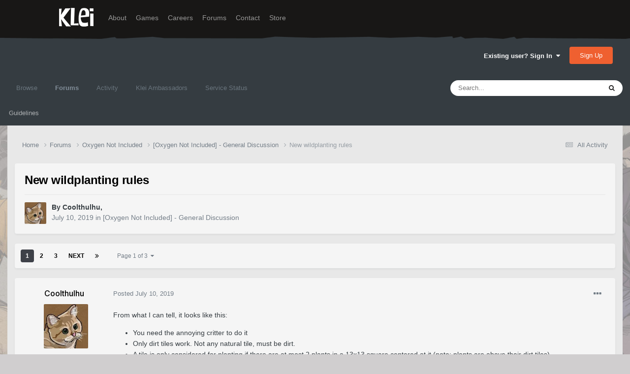

--- FILE ---
content_type: text/html;charset=UTF-8
request_url: https://forums.kleientertainment.com/forums/topic/108643-new-wildplanting-rules/
body_size: 31407
content:
<!DOCTYPE html>
<html lang="en-US" dir="ltr">
	<head>
		<meta charset="utf-8">
        
		<title>New wildplanting rules - [Oxygen Not Included] - General Discussion - Klei Entertainment Forums</title>
		
		
		
		

	<meta name="viewport" content="width=device-width, initial-scale=1">


	
	
		<meta property="og:image" content="https://cdn.forums.klei.com/monthly_2022_03/Klei-Forum-Default-Share-Meta-Image.png.4e691740a5b5ed4307b33392a356afd8.png">
	


	<meta name="twitter:card" content="summary_large_image" />




	
		
			
				<meta property="og:title" content="New wildplanting rules">
			
		
	

	
		
			
				<meta property="og:type" content="website">
			
		
	

	
		
			
				<meta property="og:url" content="https://forums.kleientertainment.com/forums/topic/108643-new-wildplanting-rules/">
			
		
	

	
		
			
				<meta name="description" content="From what I can tell, it looks like this: You need the annoying critter to do it Only dirt tiles work. Not any natural tile, must be dirt. A tile is only considered for planting if there are at most 2 plants in a 13x13 square centered at it (note: plants are above their dirt tiles) If it wasn&#039;t f...">
			
		
	

	
		
			
				<meta property="og:description" content="From what I can tell, it looks like this: You need the annoying critter to do it Only dirt tiles work. Not any natural tile, must be dirt. A tile is only considered for planting if there are at most 2 plants in a 13x13 square centered at it (note: plants are above their dirt tiles) If it wasn&#039;t f...">
			
		
	

	
		
			
				<meta property="og:updated_time" content="2019-07-10T19:42:05Z">
			
		
	

	
		
			
				<meta property="og:site_name" content="Klei Entertainment Forums">
			
		
	

	
		
			
				<meta property="og:locale" content="en_US">
			
		
	


	
		<link rel="next" href="https://forums.kleientertainment.com/forums/topic/108643-new-wildplanting-rules/page/2/" />
	

	
		<link rel="last" href="https://forums.kleientertainment.com/forums/topic/108643-new-wildplanting-rules/page/3/" />
	

	
		<link rel="canonical" href="https://forums.kleientertainment.com/forums/topic/108643-new-wildplanting-rules/" />
	

<link rel="alternate" type="application/rss+xml" title="ONI Bug Tracker -" href="https://forums.kleientertainment.com/rss/1-oni-bug-tracker.xml/" /><link rel="alternate" type="application/rss+xml" title="ONI Bug Tracker - Spaced Out!" href="https://forums.kleientertainment.com/rss/2-oni-bug-tracker-spaced-out.xml/" /><link rel="alternate" type="application/rss+xml" title="ONI Beta Bug Tracker" href="https://forums.kleientertainment.com/rss/4-oni-beta-bug-tracker.xml/" /><link rel="alternate" type="application/rss+xml" title="Rotwood Bug Tracker" href="https://forums.kleientertainment.com/rss/5-rotwood-bug-tracker.xml/" /><link rel="alternate" type="application/rss+xml" title="Don&#039;t Starve Together Updates" href="https://forums.kleientertainment.com/rss/6-dont-starve-together-updates.xml/" />



<link rel="manifest" href="https://forums.kleientertainment.com/manifest.webmanifest/">
<meta name="msapplication-config" content="https://forums.kleientertainment.com/browserconfig.xml/">
<meta name="msapplication-starturl" content="/">
<meta name="application-name" content="Klei Entertainment Forums">
<meta name="apple-mobile-web-app-title" content="Klei Entertainment Forums">

	<meta name="theme-color" content="#353c41">










<link rel="preload" href="//forums.kleientertainment.com/applications/core/interface/font/fontawesome-webfont.woff2?v=4.7.0" as="font" crossorigin="anonymous">
		


	<link rel="preconnect" href="https://fonts.googleapis.com">
	<link rel="preconnect" href="https://fonts.gstatic.com" crossorigin>
	
		<link href="https://fonts.googleapis.com/css2?family=Inter:wght@300;400;500;600;700&display=swap" rel="stylesheet">
	



	<link rel='stylesheet' href='https://forums.kleientertainment.com/uploads/css_built_41/341e4a57816af3ba440d891ca87450ff_framework.css?v=064c59fc581753144880' media='all'>

	<link rel='stylesheet' href='https://forums.kleientertainment.com/uploads/css_built_41/05e81b71abe4f22d6eb8d1a929494829_responsive.css?v=064c59fc581753144880' media='all'>

	<link rel='stylesheet' href='https://forums.kleientertainment.com/uploads/css_built_41/20446cf2d164adcc029377cb04d43d17_flags.css?v=064c59fc581753144880' media='all'>

	<link rel='stylesheet' href='https://forums.kleientertainment.com/uploads/css_built_41/90eb5adf50a8c640f633d47fd7eb1778_core.css?v=064c59fc581753144880' media='all'>

	<link rel='stylesheet' href='https://forums.kleientertainment.com/uploads/css_built_41/5a0da001ccc2200dc5625c3f3934497d_core_responsive.css?v=064c59fc581753144880' media='all'>

	<link rel='stylesheet' href='https://forums.kleientertainment.com/uploads/css_built_41/62e269ced0fdab7e30e026f1d30ae516_forums.css?v=064c59fc581753144880' media='all'>

	<link rel='stylesheet' href='https://forums.kleientertainment.com/uploads/css_built_41/76e62c573090645fb99a15a363d8620e_forums_responsive.css?v=064c59fc581753144880' media='all'>

	<link rel='stylesheet' href='https://forums.kleientertainment.com/uploads/css_built_41/ebdea0c6a7dab6d37900b9190d3ac77b_topics.css?v=064c59fc581753144880' media='all'>





<link rel='stylesheet' href='https://forums.kleientertainment.com/uploads/css_built_41/258adbb6e4f3e83cd3b355f84e3fa002_custom.css?v=064c59fc581753144880' media='all'>




		
		

	</head>
	<body class='ipsApp ipsApp_front ipsJS_none ipsClearfix' data-controller='core.front.core.app' data-message="" data-pageApp='forums' data-pageLocation='front' data-pageModule='forums' data-pageController='topic' data-pageID='108643'  >
		
<header id="fixed-header">
  <div id="header">
    <div class="container">
      <a href="/" title="Klei Entertainment" rel="home" id="logo">
        <img src="https://cdn.forums.klei.com/monthly_2025_01/logo_klei.png.1b635a091babf073efa0333fa1ad2265.png" alt="Klei Entertainment" />
      </a>
      <div id="header-region">
        <div class="block block-system block-menu block-odd first" data-bid="system-main-menu">
          <ul class="menu">
            <li class="first leaf about mid-504"><a href="https://www.klei.com/about">About</a></li>
            <li class="leaf active-trail games mid-500"><a href="http://klei.com/games">Games</a></li>
            <li class="leaf careers mid-501"><a href="http://klei.com/careers">Careers</a></li>
            <li class="leaf forums mid-503 active-trail active"><a href="http://forums.kleientertainment.com/">Forums</a></li>
            <li class="leaf contact mid-499"><a href="http://klei.com/contact">Contact</a></li>
            <li class="last leaf store mid-502"><a href="http://shop.klei.com">Store</a></li>
          </ul>
        </div> <!-- /block -->
      </div> <!-- /header-region -->
    </div> <!-- /container -->
  </div> <!-- /header -->
<a href="http://forums.kleientertainment.com/kleiform.php">
  <div style="height: 0px; width: 0px;"></div>
</a>
        

        
<!---- KLEISTUFF below -->

<script>
function getRealTextWidth(el) {
  const clone = document.createElement('span');
  clone.textContent = el.textContent;

  // Copy computed font styles
  const style = window.getComputedStyle(el);
  clone.style.font = style.font;
  clone.style.fontSize = style.fontSize;
  clone.style.fontWeight = style.fontWeight;
  clone.style.fontFamily = style.fontFamily;

  clone.style.whiteSpace = 'nowrap';
  clone.style.visibility = 'hidden';
  clone.style.position = 'absolute';
  clone.style.left = '-9999px';
  clone.style.top = '0';
  document.body.appendChild(clone);

  const width = clone.getBoundingClientRect().width;
  document.body.removeChild(clone);
  return width;
}

function checkAndResizeAllAuthors() {
  const wrappers = document.querySelectorAll(".cAuthorName");

  wrappers.forEach(wrapper => {
    const el = wrapper.querySelector("a span");
    const link = wrapper.querySelector("a");

    if (!el || !link) return;

    // Reset any previous adjustment
    el.classList.remove("too-long");
    el.style.fontSize = "";

    requestAnimationFrame(() => {
      const textWidth = getRealTextWidth(el);
      const containerWidth = link.getBoundingClientRect().width;

      if (textWidth > containerWidth + 1) {
        el.classList.add("too-long");
      }
    });
  });
}

document.addEventListener("DOMContentLoaded", () => {
  setTimeout(() => {
    checkAndResizeAllAuthors();
    window.addEventListener("resize", checkAndResizeAllAuthors);
  }, 50);
});
</script>


<!---- KLEISTUFF above -->       
<a href="http://forums.kleientertainment.com/kleiform.php"><div style="height: 0px; width: 0px;"></div></a>
		  <a href='#ipsLayout_mainArea' class='ipsHide' title='Go to main content on this page' accesskey='m'>Jump to content</a>
		<div id='ipsLayout_header' class='ipsClearfix'>
			





			<header>
				<div class='ipsLayout_container'>
					

<a href='https://forums.kleientertainment.com/' id='elSiteTitle' accesskey='1'></a>

					
						

	<ul id='elUserNav' class='ipsList_inline cSignedOut ipsResponsive_showDesktop'>
		
        
		
        
        
            
            <li id='elSignInLink'>
                <a href='https://forums.kleientertainment.com/login/' data-ipsMenu-closeOnClick="false" data-ipsMenu id='elUserSignIn'>
                    Existing user? Sign In &nbsp;<i class='fa fa-caret-down'></i>
                </a>
                
<div id='elUserSignIn_menu' class='ipsMenu ipsMenu_auto ipsHide'>
	<form accept-charset='utf-8' method='post' action='https://forums.kleientertainment.com/login/'>
		<input type="hidden" name="csrfKey" value="be7eea466c69a7db7b9e7a89479904fa">
		<input type="hidden" name="ref" value="aHR0cHM6Ly9mb3J1bXMua2xlaWVudGVydGFpbm1lbnQuY29tL2ZvcnVtcy90b3BpYy8xMDg2NDMtbmV3LXdpbGRwbGFudGluZy1ydWxlcy8=">
		<div data-role="loginForm">
			
			
			
				<div class='ipsColumns ipsColumns_noSpacing'>
					<div class='ipsColumn ipsColumn_wide' id='elUserSignIn_internal'>
						
<div class="ipsPad ipsForm ipsForm_vertical">
	<h4 class="ipsType_sectionHead">Sign In</h4>
	<br><br>
	<ul class='ipsList_reset'>
		<li class="ipsFieldRow ipsFieldRow_noLabel ipsFieldRow_fullWidth">
			
			
				<input type="text" placeholder="Display Name" name="auth" autocomplete="username">
			
		</li>
		<li class="ipsFieldRow ipsFieldRow_noLabel ipsFieldRow_fullWidth">
			<input type="password" placeholder="Password" name="password" autocomplete="current-password">
		</li>
		<li class="ipsFieldRow ipsFieldRow_checkbox ipsClearfix">
			<span class="ipsCustomInput">
				<input type="checkbox" name="remember_me" id="remember_me_checkbox" value="1" checked aria-checked="true">
				<span></span>
			</span>
			<div class="ipsFieldRow_content">
				<label class="ipsFieldRow_label" for="remember_me_checkbox">Remember me</label>
				<span class="ipsFieldRow_desc">Not recommended on shared computers</span>
			</div>
		</li>
		<li class="ipsFieldRow ipsFieldRow_fullWidth">
			<button type="submit" name="_processLogin" value="usernamepassword" class="ipsButton ipsButton_primary ipsButton_small" id="elSignIn_submit">Sign In</button>
			
				<p class="ipsType_right ipsType_small">
					
						<a href='https://forums.kleientertainment.com/lostpassword/' data-ipsDialog data-ipsDialog-title='Forgot your password?'>
					
					Forgot your password?</a>
				</p>
			
		</li>
	</ul>
</div>
					</div>
					<div class='ipsColumn ipsColumn_wide'>
						<div class='ipsPadding' id='elUserSignIn_external'>
							<div class='ipsAreaBackground_light ipsPadding:half'>
								
									<p class='ipsType_reset ipsType_small ipsType_center'><strong>Or sign in with one of these services</strong></p>
								
								
									<div class='ipsType_center ipsMargin_top:half'>
										

<button type="submit" name="_processLogin" value="3" class='ipsButton ipsButton_verySmall ipsButton_fullWidth ipsSocial ipsSocial_google' style="background-color: #4285F4">
	
		<span class='ipsSocial_icon'>
			
				<i class='fa fa-google'></i>
			
		</span>
		<span class='ipsSocial_text'>Sign in with Google</span>
	
</button>
									</div>
								
									<div class='ipsType_center ipsMargin_top:half'>
										

<button type="submit" name="_processLogin" value="9" class='ipsButton ipsButton_verySmall ipsButton_fullWidth ipsSocial ' style="background-color: #171a21">
	
		<span class='ipsSocial_icon'>
			
				<i class='fa fa-steam'></i>
			
		</span>
		<span class='ipsSocial_text'>Sign in with Steam</span>
	
</button>
									</div>
								
							</div>
						</div>
					</div>
				</div>
			
		</div>
	</form>
</div>
            </li>
            
        
		
			<li>
				
					<a href='https://forums.kleientertainment.com/register/'  id='elRegisterButton' class='ipsButton ipsButton_normal ipsButton_primary'>Sign Up</a>
				
			</li>
		
	</ul>

						
<ul class='ipsMobileHamburger ipsList_reset ipsResponsive_hideDesktop'>
	<li data-ipsDrawer data-ipsDrawer-drawerElem='#elMobileDrawer'>
		<a href='#' >
			
			
				
			
			
			
			<i class='fa fa-navicon'></i>
		</a>
	</li>
</ul>
					
				</div>
			</header>
			

	<nav data-controller='core.front.core.navBar' class=' ipsResponsive_showDesktop'>
		<div class='ipsNavBar_primary ipsLayout_container '>
			<ul data-role="primaryNavBar" class='ipsClearfix'>
				


	
	

	
		
		
		<li  id='elNavSecondary_1' data-role="navBarItem" data-navApp="core" data-navExt="CustomItem">
			
			
				<a href="https://forums.kleientertainment.com"  data-navItem-id="1" >
					Browse<span class='ipsNavBar_active__identifier'></span>
				</a>
			
			
				<ul class='ipsNavBar_secondary ipsHide' data-role='secondaryNavBar'>
					


	
		
		
		<li  id='elNavSecondary_18' data-role="navBarItem" data-navApp="cms" data-navExt="Pages">
			
			
				<a href="https://forums.kleientertainment.com/game-updates/"  data-navItem-id="18" >
					Game Updates<span class='ipsNavBar_active__identifier'></span>
				</a>
			
			
		</li>
	
	

	
		
		
		<li  id='elNavSecondary_17' data-role="navBarItem" data-navApp="cms" data-navExt="Pages">
			
			
				<a href="https://forums.kleientertainment.com/klei-bug-tracker/"  data-navItem-id="17" >
					Klei Bug Tracker<span class='ipsNavBar_active__identifier'></span>
				</a>
			
			
		</li>
	
	

					<li class='ipsHide' id='elNavigationMore_1' data-role='navMore'>
						<a href='#' data-ipsMenu data-ipsMenu-appendTo='#elNavigationMore_1' id='elNavigationMore_1_dropdown'>More <i class='fa fa-caret-down'></i></a>
						<ul class='ipsHide ipsMenu ipsMenu_auto' id='elNavigationMore_1_dropdown_menu' data-role='moreDropdown'></ul>
					</li>
				</ul>
			
		</li>
	
	

	
		
		
			
		
		<li class='ipsNavBar_active' data-active id='elNavSecondary_8' data-role="navBarItem" data-navApp="forums" data-navExt="Forums">
			
			
				<a href="https://forums.kleientertainment.com/forums/"  data-navItem-id="8" data-navDefault>
					Forums<span class='ipsNavBar_active__identifier'></span>
				</a>
			
			
				<ul class='ipsNavBar_secondary ' data-role='secondaryNavBar'>
					


	
		
		
		<li  id='elNavSecondary_11' data-role="navBarItem" data-navApp="core" data-navExt="Guidelines">
			
			
				<a href="https://forums.kleientertainment.com/guidelines/"  data-navItem-id="11" >
					Guidelines<span class='ipsNavBar_active__identifier'></span>
				</a>
			
			
		</li>
	
	

					<li class='ipsHide' id='elNavigationMore_8' data-role='navMore'>
						<a href='#' data-ipsMenu data-ipsMenu-appendTo='#elNavigationMore_8' id='elNavigationMore_8_dropdown'>More <i class='fa fa-caret-down'></i></a>
						<ul class='ipsHide ipsMenu ipsMenu_auto' id='elNavigationMore_8_dropdown_menu' data-role='moreDropdown'></ul>
					</li>
				</ul>
			
		</li>
	
	

	
		
		
		<li  id='elNavSecondary_2' data-role="navBarItem" data-navApp="core" data-navExt="CustomItem">
			
			
				<a href="https://forums.kleientertainment.com/discover/"  data-navItem-id="2" >
					Activity<span class='ipsNavBar_active__identifier'></span>
				</a>
			
			
				<ul class='ipsNavBar_secondary ipsHide' data-role='secondaryNavBar'>
					


	
		
		
		<li  id='elNavSecondary_3' data-role="navBarItem" data-navApp="core" data-navExt="AllActivity">
			
			
				<a href="https://forums.kleientertainment.com/discover/"  data-navItem-id="3" >
					All Activity<span class='ipsNavBar_active__identifier'></span>
				</a>
			
			
		</li>
	
	

	
		
		
		<li  id='elNavSecondary_4' data-role="navBarItem" data-navApp="core" data-navExt="YourActivityStreams">
			
			
				<a href="#" id="elNavigation_4" data-ipsMenu data-ipsMenu-appendTo='#elNavSecondary_2' data-ipsMenu-activeClass='ipsNavActive_menu' data-navItem-id="4" >
					My Activity Streams <i class="fa fa-caret-down"></i><span class='ipsNavBar_active__identifier'></span>
				</a>
				<ul id="elNavigation_4_menu" class="ipsMenu ipsMenu_auto ipsHide">
					

	
		
			<li class='ipsMenu_item' data-streamid='45'>
				<a href='https://forums.kleientertainment.com/discover/45/' >
					Game Updates
				</a>
			</li>
		
	

				</ul>
			
			
		</li>
	
	

	
		
		
		<li  id='elNavSecondary_5' data-role="navBarItem" data-navApp="core" data-navExt="YourActivityStreamsItem">
			
			
				<a href="https://forums.kleientertainment.com/discover/unread/"  data-navItem-id="5" >
					Unread Content<span class='ipsNavBar_active__identifier'></span>
				</a>
			
			
		</li>
	
	

	
		
		
		<li  id='elNavSecondary_6' data-role="navBarItem" data-navApp="core" data-navExt="YourActivityStreamsItem">
			
			
				<a href="https://forums.kleientertainment.com/discover/content-started/"  data-navItem-id="6" >
					Content I Started<span class='ipsNavBar_active__identifier'></span>
				</a>
			
			
		</li>
	
	

	
		
		
		<li  id='elNavSecondary_7' data-role="navBarItem" data-navApp="core" data-navExt="Search">
			
			
				<a href="https://forums.kleientertainment.com/search/"  data-navItem-id="7" >
					Search<span class='ipsNavBar_active__identifier'></span>
				</a>
			
			
		</li>
	
	

					<li class='ipsHide' id='elNavigationMore_2' data-role='navMore'>
						<a href='#' data-ipsMenu data-ipsMenu-appendTo='#elNavigationMore_2' id='elNavigationMore_2_dropdown'>More <i class='fa fa-caret-down'></i></a>
						<ul class='ipsHide ipsMenu ipsMenu_auto' id='elNavigationMore_2_dropdown_menu' data-role='moreDropdown'></ul>
					</li>
				</ul>
			
		</li>
	
	

	
		
		
		<li  id='elNavSecondary_30' data-role="navBarItem" data-navApp="cms" data-navExt="Pages">
			
			
				<a href="https://forums.kleientertainment.com/ambassador-list/"  data-navItem-id="30" >
					Klei Ambassadors<span class='ipsNavBar_active__identifier'></span>
				</a>
			
			
		</li>
	
	

	
		
		
		<li  id='elNavSecondary_21' data-role="navBarItem" data-navApp="core" data-navExt="CustomItem">
			
			
				<a href="https://status.kleientertainment.com/" target='_blank' rel="noopener" data-navItem-id="21" >
					Service Status<span class='ipsNavBar_active__identifier'></span>
				</a>
			
			
		</li>
	
	

	
	

	
	

	
	

	
	

				<li class='ipsHide' id='elNavigationMore' data-role='navMore'>
					<a href='#' data-ipsMenu data-ipsMenu-appendTo='#elNavigationMore' id='elNavigationMore_dropdown'>More</a>
					<ul class='ipsNavBar_secondary ipsHide' data-role='secondaryNavBar'>
						<li class='ipsHide' id='elNavigationMore_more' data-role='navMore'>
							<a href='#' data-ipsMenu data-ipsMenu-appendTo='#elNavigationMore_more' id='elNavigationMore_more_dropdown'>More <i class='fa fa-caret-down'></i></a>
							<ul class='ipsHide ipsMenu ipsMenu_auto' id='elNavigationMore_more_dropdown_menu' data-role='moreDropdown'></ul>
						</li>
					</ul>
				</li>
			</ul>
			

	<div id="elSearchWrapper">
		<div id='elSearch' data-controller="core.front.core.quickSearch">
			<form accept-charset='utf-8' action='//forums.kleientertainment.com/search/?do=quicksearch' method='post'>
                <input type='search' id='elSearchField' placeholder='Search...' name='q' autocomplete='off' aria-label='Search'>
                <details class='cSearchFilter'>
                    <summary class='cSearchFilter__text'></summary>
                    <ul class='cSearchFilter__menu'>
                        
                        <li><label><input type="radio" name="type" value="all" ><span class='cSearchFilter__menuText'>Everywhere</span></label></li>
                        
                            
                                <li><label><input type="radio" name="type" value='contextual_{&quot;type&quot;:&quot;forums_topic&quot;,&quot;nodes&quot;:119}' checked><span class='cSearchFilter__menuText'>This Forum</span></label></li>
                            
                                <li><label><input type="radio" name="type" value='contextual_{&quot;type&quot;:&quot;forums_topic&quot;,&quot;item&quot;:108643}' checked><span class='cSearchFilter__menuText'>This Topic</span></label></li>
                            
                        
                        
                            <li><label><input type="radio" name="type" value="forums_topic"><span class='cSearchFilter__menuText'>Topics</span></label></li>
                        
                            <li><label><input type="radio" name="type" value="downloads_file"><span class='cSearchFilter__menuText'>Files</span></label></li>
                        
                            <li><label><input type="radio" name="type" value="cms_pages_pageitem"><span class='cSearchFilter__menuText'>Pages</span></label></li>
                        
                            <li><label><input type="radio" name="type" value="cms_records4"><span class='cSearchFilter__menuText'>Bugs</span></label></li>
                        
                            <li><label><input type="radio" name="type" value="cms_records7"><span class='cSearchFilter__menuText'>Updates</span></label></li>
                        
                            <li><label><input type="radio" name="type" value="cms_records9"><span class='cSearchFilter__menuText'>Bugs</span></label></li>
                        
                            <li><label><input type="radio" name="type" value="core_members"><span class='cSearchFilter__menuText'>Members</span></label></li>
                        
                    </ul>
                </details>
				<button class='cSearchSubmit' type="submit" aria-label='Search'><i class="fa fa-search"></i></button>
			</form>
		</div>
	</div>

		</div>
	</nav>

			
<ul id='elMobileNav' class='ipsResponsive_hideDesktop' data-controller='core.front.core.mobileNav'>
	
		
			
			
				
				
			
				
				
			
				
					<li id='elMobileBreadcrumb'>
						<a href='https://forums.kleientertainment.com/forums/forum/119-oxygen-not-included-general-discussion/'>
							<span>[Oxygen Not Included] - General Discussion</span>
						</a>
					</li>
				
				
			
				
				
			
		
	
	
	
	<li >
		<a data-action="defaultStream" href='https://forums.kleientertainment.com/discover/'><i class="fa fa-newspaper-o" aria-hidden="true"></i></a>
	</li>

	

	
		<li class='ipsJS_show'>
			<a href='https://forums.kleientertainment.com/search/'><i class='fa fa-search'></i></a>
		</li>
	
</ul>
		</div>   
		<main id='ipsLayout_body' class='ipsLayout_container'>
			<div id='ipsLayout_contentArea'>
				<div id='ipsLayout_contentWrapper'>
					
<nav class='ipsBreadcrumb ipsBreadcrumb_top ipsFaded_withHover'>
	

	<ul class='ipsList_inline ipsPos_right'>
		
		<li >
			<a data-action="defaultStream" class='ipsType_light '  href='https://forums.kleientertainment.com/discover/'><i class="fa fa-newspaper-o" aria-hidden="true"></i> <span>All Activity</span></a>
		</li>
		
	</ul>

	<ul data-role="breadcrumbList">
		<li>
			<a title="Home" href='https://forums.kleientertainment.com/'>
				<span>Home <i class='fa fa-angle-right'></i></span>
			</a>
		</li>
		
		
			<li>
				
					<a href='https://forums.kleientertainment.com/forums/'>
						<span>Forums <i class='fa fa-angle-right' aria-hidden="true"></i></span>
					</a>
				
			</li>
		
			<li>
				
					<a href='https://forums.kleientertainment.com/forums/forum/118-oxygen-not-included/'>
						<span>Oxygen Not Included <i class='fa fa-angle-right' aria-hidden="true"></i></span>
					</a>
				
			</li>
		
			<li>
				
					<a href='https://forums.kleientertainment.com/forums/forum/119-oxygen-not-included-general-discussion/'>
						<span>[Oxygen Not Included] - General Discussion <i class='fa fa-angle-right' aria-hidden="true"></i></span>
					</a>
				
			</li>
		
			<li>
				
					New wildplanting rules
				
			</li>
		
	</ul>
</nav>
					
					<div id='ipsLayout_mainArea'>
						
						
						
						

	




						


<div class="ipsPageHeader ipsResponsive_pull ipsBox ipsPadding sm:ipsPadding:half ipsMargin_bottom">
		
	
	<div class="ipsFlex ipsFlex-ai:center ipsFlex-fw:wrap ipsGap:4">
		<div class="ipsFlex-flex:11">
			<h1 class="ipsType_pageTitle ipsContained_container">
				

				
				
					<span class="ipsType_break ipsContained">
						<span>New wildplanting rules</span>
					</span>
				
			</h1>
			
			
		</div>
		
	</div>
	<hr class="ipsHr">
	<div class="ipsPageHeader__meta ipsFlex ipsFlex-jc:between ipsFlex-ai:center ipsFlex-fw:wrap ipsGap:3">
		<div class="ipsFlex-flex:11">
			<div class="ipsPhotoPanel ipsPhotoPanel_mini ipsPhotoPanel_notPhone ipsClearfix">
				


	<a href="https://forums.kleientertainment.com/profile/1023131-coolthulhu/" rel="nofollow" data-ipsHover data-ipsHover-width="370" data-ipsHover-target="https://forums.kleientertainment.com/profile/1023131-coolthulhu/?do=hovercard" class="ipsUserPhoto ipsUserPhoto_mini" title="Go to Coolthulhu's profile">
		<img src='//cdn.forums.klei.com/monthly_2017_06/20101001-192729.thumb.jpg.80511af852afa473b6fd30fc7a38fef0.jpg' alt='Coolthulhu' loading="lazy">
	</a>

				<div>
					<p class="ipsType_reset ipsType_blendLinks">
						<span class="ipsType_normal">
						
							<strong>By 


<a href='https://forums.kleientertainment.com/profile/1023131-coolthulhu/' rel="nofollow" data-ipsHover data-ipsHover-width='370' data-ipsHover-target='https://forums.kleientertainment.com/profile/1023131-coolthulhu/?do=hovercard&amp;referrer=https%253A%252F%252Fforums.kleientertainment.com%252Fforums%252Ftopic%252F108643-new-wildplanting-rules%252F' title="Go to Coolthulhu's profile" class="ipsType_break"><span id="cAuthorPane_author" color="#000000"><span id="cAuthorPane_author" color="#000000">Coolthulhu</span></a>, </strong><br>
							<span class="ipsType_light"><time datetime='2019-07-10T00:51:05Z' title='07/10/19 12:51  AM' data-short='6 yr'>July 10, 2019</time> in <a href="https://forums.kleientertainment.com/forums/forum/119-oxygen-not-included-general-discussion/">[Oxygen Not Included] - General Discussion</a></span>
						
						</span>
					</p>
				</div>
			</div>
		</div>
					
	</div>
	
	
</div>








<div class="ipsClearfix">
	<ul class="ipsToolList ipsToolList_horizontal ipsClearfix ipsSpacer_both ipsResponsive_hidePhone">
		
		
		
	</ul>
</div>



    

<div id="comments" data-controller="core.front.core.commentFeed,forums.front.topic.view, core.front.core.ignoredComments" data-autopoll data-baseurl="https://forums.kleientertainment.com/forums/topic/108643-new-wildplanting-rules/"  data-feedid="topic-108643" class="cTopic ipsClear ipsSpacer_top">
	
			

				<div class="ipsBox ipsResponsive_pull ipsPadding:half ipsClearfix ipsClear ipsMargin_bottom">
					
					
						


	
	<ul class='ipsPagination' id='elPagination_284876f9887a0cf4d91c32013cd1b72b_126093721' data-ipsPagination-seoPagination='true' data-pages='3' data-ipsPagination  data-ipsPagination-pages="3" data-ipsPagination-perPage='25'>
		
			
				<li class='ipsPagination_first ipsPagination_inactive'><a href='https://forums.kleientertainment.com/forums/topic/108643-new-wildplanting-rules/#comments' rel="first" data-page='1' data-ipsTooltip title='First page'><i class='fa fa-angle-double-left'></i></a></li>
				<li class='ipsPagination_prev ipsPagination_inactive'><a href='https://forums.kleientertainment.com/forums/topic/108643-new-wildplanting-rules/#comments' rel="prev" data-page='0' data-ipsTooltip title='Previous page'>Prev</a></li>
			
			<li class='ipsPagination_page ipsPagination_active'><a href='https://forums.kleientertainment.com/forums/topic/108643-new-wildplanting-rules/#comments' data-page='1'>1</a></li>
			
				
					<li class='ipsPagination_page'><a href='https://forums.kleientertainment.com/forums/topic/108643-new-wildplanting-rules/page/2/#comments' data-page='2'>2</a></li>
				
					<li class='ipsPagination_page'><a href='https://forums.kleientertainment.com/forums/topic/108643-new-wildplanting-rules/page/3/#comments' data-page='3'>3</a></li>
				
				<li class='ipsPagination_next'><a href='https://forums.kleientertainment.com/forums/topic/108643-new-wildplanting-rules/page/2/#comments' rel="next" data-page='2' data-ipsTooltip title='Next page'>Next</a></li>
				<li class='ipsPagination_last'><a href='https://forums.kleientertainment.com/forums/topic/108643-new-wildplanting-rules/page/3/#comments' rel="last" data-page='3' data-ipsTooltip title='Last page'><i class='fa fa-angle-double-right'></i></a></li>
			
			
				<li class='ipsPagination_pageJump'>
					<a href='#' data-ipsMenu data-ipsMenu-closeOnClick='false' data-ipsMenu-appendTo='#elPagination_284876f9887a0cf4d91c32013cd1b72b_126093721' id='elPagination_284876f9887a0cf4d91c32013cd1b72b_126093721_jump'>Page 1 of 3 &nbsp;<i class='fa fa-caret-down'></i></a>
					<div class='ipsMenu ipsMenu_narrow ipsPadding ipsHide' id='elPagination_284876f9887a0cf4d91c32013cd1b72b_126093721_jump_menu'>
						<form accept-charset='utf-8' method='post' action='https://forums.kleientertainment.com/forums/topic/108643-new-wildplanting-rules/#comments' data-role="pageJump" data-baseUrl='#'>
							<ul class='ipsForm ipsForm_horizontal'>
								<li class='ipsFieldRow'>
									<input type='number' min='1' max='3' placeholder='Page number' class='ipsField_fullWidth' name='page'>
								</li>
								<li class='ipsFieldRow ipsFieldRow_fullWidth'>
									<input type='submit' class='ipsButton_fullWidth ipsButton ipsButton_verySmall ipsButton_primary' value='Go'>
								</li>
							</ul>
						</form>
					</div>
				</li>
			
		
	</ul>

					
				</div>
			
	

	

<div data-controller='core.front.core.recommendedComments' data-url='https://forums.kleientertainment.com/forums/topic/108643-new-wildplanting-rules/?recommended=comments' class='ipsRecommendedComments ipsHide'>
	<div data-role="recommendedComments">
		<h2 class='ipsType_sectionHead ipsType_large ipsType_bold ipsMargin_bottom'>Recommended Posts</h2>
		
	</div>
</div>
	
	<div id="elPostFeed" data-role="commentFeed" data-controller="core.front.core.moderation" >
		<form action="https://forums.kleientertainment.com/forums/topic/108643-new-wildplanting-rules/?csrfKey=be7eea466c69a7db7b9e7a89479904fa&amp;do=multimodComment" method="post" data-ipspageaction data-role="moderationTools">
			
			
				

					

					
					



<a id='comment-1222695'></a>
<article  id='elComment_1222695' class='cPost ipsBox ipsResponsive_pull  ipsComment  ipsComment_parent ipsClearfix ipsClear ipsColumns ipsColumns_noSpacing ipsColumns_collapsePhone    '>
	

	

	<div class='cAuthorPane_mobile ipsResponsive_showPhone'>
		<div class='cAuthorPane_photo'>
			<div class='cAuthorPane_photoWrap'>
				


	<a href="https://forums.kleientertainment.com/profile/1023131-coolthulhu/" rel="nofollow" data-ipsHover data-ipsHover-width="370" data-ipsHover-target="https://forums.kleientertainment.com/profile/1023131-coolthulhu/?do=hovercard" class="ipsUserPhoto ipsUserPhoto_large" title="Go to Coolthulhu's profile">
		<img src='//cdn.forums.klei.com/monthly_2017_06/20101001-192729.thumb.jpg.80511af852afa473b6fd30fc7a38fef0.jpg' alt='Coolthulhu' loading="lazy">
	</a>

				
				
			</div>
		</div>
		<div class='cAuthorPane_content'>
			<h3 class='ipsType_sectionHead cAuthorPane_author ipsType_break ipsType_blendLinks ipsFlex ipsFlex-ai:center'>
				


<a href='https://forums.kleientertainment.com/profile/1023131-coolthulhu/' rel="nofollow" data-ipsHover data-ipsHover-width='370' data-ipsHover-target='https://forums.kleientertainment.com/profile/1023131-coolthulhu/?do=hovercard&amp;referrer=https%253A%252F%252Fforums.kleientertainment.com%252Fforums%252Ftopic%252F108643-new-wildplanting-rules%252F' title="Go to Coolthulhu's profile" class="ipsType_break"><span id="cAuthorPane_author" color="#000000"><span id="cAuthorPane_author" color="#000000">Coolthulhu</span></a>
			</h3>
			<div class='ipsType_light ipsType_reset'>
				<a href='https://forums.kleientertainment.com/forums/topic/108643-new-wildplanting-rules/?do=findComment&amp;comment=1222695' rel="nofollow" class='ipsType_blendLinks'>Posted <time datetime='2019-07-10T00:51:05Z' title='07/10/19 12:51  AM' data-short='6 yr'>July 10, 2019</time></a>
				
			</div>
		</div>
	</div>
	<aside class='ipsComment_author cAuthorPane ipsColumn ipsColumn_medium ipsResponsive_hidePhone'>
		<h3 class='ipsType_sectionHead cAuthorPane_author ipsType_blendLinks ipsType_break'><strong><span class="cAuthorName">


<a href='https://forums.kleientertainment.com/profile/1023131-coolthulhu/' rel="nofollow" data-ipsHover data-ipsHover-width='370' data-ipsHover-target='https://forums.kleientertainment.com/profile/1023131-coolthulhu/?do=hovercard&amp;referrer=https%253A%252F%252Fforums.kleientertainment.com%252Fforums%252Ftopic%252F108643-new-wildplanting-rules%252F' title="Go to Coolthulhu's profile" class="ipsType_break"><span id="cAuthorPane_author" color="#000000">Coolthulhu</a></span></strong>
			
		</h3>
		<ul class='cAuthorPane_info ipsList_reset'>
			<li data-role='photo' class='cAuthorPane_photo'>
				<div class='cAuthorPane_photoWrap'>
					


	<a href="https://forums.kleientertainment.com/profile/1023131-coolthulhu/" rel="nofollow" data-ipsHover data-ipsHover-width="370" data-ipsHover-target="https://forums.kleientertainment.com/profile/1023131-coolthulhu/?do=hovercard" class="ipsUserPhoto ipsUserPhoto_large" title="Go to Coolthulhu's profile">
		<img src='//cdn.forums.klei.com/monthly_2017_06/20101001-192729.thumb.jpg.80511af852afa473b6fd30fc7a38fef0.jpg' alt='Coolthulhu' loading="lazy">
	</a>

					
					
				</div>
			</li>
			
				<li data-role='group'><span id="cAuthorPane_author" color="#000000">Registered Users</span></li>
				
			
			
				<li data-role='stats' class='ipsMargin_top'>
					<ul class="ipsList_reset ipsType_light ipsFlex ipsFlex-ai:center ipsFlex-jc:center ipsGap_row:2 cAuthorPane_stats">
						<li>
							
								<a href="https://forums.kleientertainment.com/profile/1023131-coolthulhu/content/" rel="nofollow" title="1710 posts" data-ipsTooltip class="ipsType_blendLinks">
							
								<i class="fa fa-comment"></i> 1.7k
							
								</a>
							
						</li>
						
					</ul>
				</li>
			
			
				

			
		</ul>
	</aside>
	<div class='ipsColumn ipsColumn_fluid ipsMargin:none'>
		

<div id='comment-1222695_wrap' data-controller='core.front.core.comment' data-commentApp='forums' data-commentType='forums' data-commentID="1222695" data-quoteData='{&quot;userid&quot;:1023131,&quot;username&quot;:&quot;Coolthulhu&quot;,&quot;timestamp&quot;:1562719865,&quot;contentapp&quot;:&quot;forums&quot;,&quot;contenttype&quot;:&quot;forums&quot;,&quot;contentid&quot;:108643,&quot;contentclass&quot;:&quot;forums_Topic&quot;,&quot;contentcommentid&quot;:1222695}' class='ipsComment_content ipsType_medium'>

	<div class='ipsComment_meta ipsType_light ipsFlex ipsFlex-ai:center ipsFlex-jc:between ipsFlex-fd:row-reverse'>
		<div class='ipsType_light ipsType_reset ipsType_blendLinks ipsComment_toolWrap'>
			<div class='ipsResponsive_hidePhone ipsComment_badges'>
				<ul class='ipsList_reset ipsFlex ipsFlex-jc:end ipsFlex-fw:wrap ipsGap:2 ipsGap_row:1'>
					
					
					
					
					
				</ul>
			</div>
			<ul class='ipsList_reset ipsComment_tools'>
				<li>
					<a href='#elControls_1222695_menu' class='ipsComment_ellipsis' id='elControls_1222695' title='More options...' data-ipsMenu data-ipsMenu-appendTo='#comment-1222695_wrap'><i class='fa fa-ellipsis-h'></i></a>
					<ul id='elControls_1222695_menu' class='ipsMenu ipsMenu_narrow ipsHide'>
						
						
							<li class='ipsMenu_item'><a href='https://forums.kleientertainment.com/forums/topic/108643-new-wildplanting-rules/' title='Share this post' data-ipsDialog data-ipsDialog-size='narrow' data-ipsDialog-content='#elShareComment_1222695_menu' data-ipsDialog-title="Share this post" id='elSharePost_1222695' data-role='shareComment'>Share</a></li>
						
                        
						
						
						
							
								
							
							
							
							
							
							
						
					</ul>
				</li>
				
			</ul>
		</div>

		<div class='ipsType_reset ipsResponsive_hidePhone'>
			<a href='https://forums.kleientertainment.com/forums/topic/108643-new-wildplanting-rules/?do=findComment&amp;comment=1222695' rel="nofollow" class='ipsType_blendLinks'>Posted <time datetime='2019-07-10T00:51:05Z' title='07/10/19 12:51  AM' data-short='6 yr'>July 10, 2019</time></a>
			
			<span class='ipsResponsive_hidePhone'>
				
				
			</span>
		</div>
	</div>

	

    

	<div class='cPost_contentWrap'>
		
		<div data-role='commentContent' class='ipsType_normal ipsType_richText ipsPadding_bottom ipsContained' data-controller='core.front.core.lightboxedImages'>

          
<p>
	From what I can tell, it looks like this:
</p>

<ul><li>
		You need the annoying critter to do it
	</li>
	<li>
		Only dirt tiles work. Not any natural tile, must be dirt.
	</li>
	<li>
		A tile is only considered for planting if there are at most 2 plants in a 13x13 square centered at it (note: plants are above their dirt tiles)
	</li>
</ul><p>
	If it wasn't for two first points, it would not be bad.
</p>


			
		</div>

		

		
	</div>

	

	



<div class='ipsPadding ipsHide cPostShareMenu' id='elShareComment_1222695_menu'>
	<h5 class='ipsType_normal ipsType_reset'>Link to comment</h5>
	
		
	
	
    <span data-ipsCopy data-ipsCopy-flashmessage>
        <a href="https://forums.kleientertainment.com/forums/topic/108643-new-wildplanting-rules/" class="ipsButton ipsButton_light ipsButton_small ipsButton_fullWidth" data-role="copyButton" data-clipboard-text="https://forums.kleientertainment.com/forums/topic/108643-new-wildplanting-rules/" data-ipstooltip title='Copy Link to Clipboard'><i class="fa fa-clone"></i> https://forums.kleientertainment.com/forums/topic/108643-new-wildplanting-rules/</a>
    </span>

	
	<h5 class='ipsType_normal ipsType_reset ipsSpacer_top'>Share on other sites</h5>
	

	<ul class='ipsList_inline ipsList_noSpacing ipsClearfix' data-controller="core.front.core.sharelink">
		
			<li>
<a href="https://x.com/share?url=https%3A%2F%2Fforums.kleientertainment.com%2Fforums%2Ftopic%2F108643-new-wildplanting-rules%2F%3Fdo%3DfindComment%26comment%3D1222695" class="cShareLink cShareLink_x" target="_blank" data-role="shareLink" title='Share on X' data-ipsTooltip rel='nofollow noopener'>
    <i class="fa fa-x"></i>
</a></li>
		
			<li>
<a href="https://www.facebook.com/sharer/sharer.php?u=https%3A%2F%2Fforums.kleientertainment.com%2Fforums%2Ftopic%2F108643-new-wildplanting-rules%2F%3Fdo%3DfindComment%26comment%3D1222695" class="cShareLink cShareLink_facebook" target="_blank" data-role="shareLink" title='Share on Facebook' data-ipsTooltip rel='noopener nofollow'>
	<i class="fa fa-facebook"></i>
</a></li>
		
			<li>
<a href="https://www.reddit.com/submit?url=https%3A%2F%2Fforums.kleientertainment.com%2Fforums%2Ftopic%2F108643-new-wildplanting-rules%2F%3Fdo%3DfindComment%26comment%3D1222695&amp;title=New+wildplanting+rules" rel="nofollow noopener" class="cShareLink cShareLink_reddit" target="_blank" title='Share on Reddit' data-ipsTooltip>
	<i class="fa fa-reddit"></i>
</a></li>
		
			<li>
<a href="https://pinterest.com/pin/create/button/?url=https://forums.kleientertainment.com/forums/topic/108643-new-wildplanting-rules/?do=findComment%26comment=1222695&amp;media=https://cdn.forums.klei.com/monthly_2022_03/Klei-Forum-Default-Share-Meta-Image.png.4e691740a5b5ed4307b33392a356afd8.png" class="cShareLink cShareLink_pinterest" rel="nofollow noopener" target="_blank" data-role="shareLink" title='Share on Pinterest' data-ipsTooltip>
	<i class="fa fa-pinterest"></i>
</a></li>
		
	</ul>


	<hr class='ipsHr'>
	<button class='ipsHide ipsButton ipsButton_small ipsButton_light ipsButton_fullWidth ipsMargin_top:half' data-controller='core.front.core.webshare' data-role='webShare' data-webShareTitle='New wildplanting rules' data-webShareText='From what I can tell, it looks like this:
 


		You need the annoying critter to do it
	 
	
		Only dirt tiles work. Not any natural tile, must be dirt.
	 
	
		A tile is only considered for planting if there are at most 2 plants in a 13x13 square centered at it (note: plants are above their dirt tiles)
	 

	If it wasn&#039;t for two first points, it would not be bad.
 
' data-webShareUrl='https://forums.kleientertainment.com/forums/topic/108643-new-wildplanting-rules/?do=findComment&amp;comment=1222695'>More sharing options...</button>

	
</div>
</div>
	</div>
</article>
					
					
					
				

					

					
					



<a id='comment-1222713'></a>
<article  id='elComment_1222713' class='cPost ipsBox ipsResponsive_pull  ipsComment  ipsComment_parent ipsClearfix ipsClear ipsColumns ipsColumns_noSpacing ipsColumns_collapsePhone    '>
	

	

	<div class='cAuthorPane_mobile ipsResponsive_showPhone'>
		<div class='cAuthorPane_photo'>
			<div class='cAuthorPane_photoWrap'>
				


	<a href="https://forums.kleientertainment.com/profile/1183114-mustardwarrior/" rel="nofollow" data-ipsHover data-ipsHover-width="370" data-ipsHover-target="https://forums.kleientertainment.com/profile/1183114-mustardwarrior/?do=hovercard" class="ipsUserPhoto ipsUserPhoto_large" title="Go to MustardWarrior's profile">
		<img src='//cdn.forums.klei.com/monthly_2020_01/fef49e7fa7e1997310d705b2a6158ff8dc1cdfeb_full.jpg.d38f5d741b2e25db5ad432ae909334a7.jpg' alt='MustardWarrior' loading="lazy">
	</a>

				
				
			</div>
		</div>
		<div class='cAuthorPane_content'>
			<h3 class='ipsType_sectionHead cAuthorPane_author ipsType_break ipsType_blendLinks ipsFlex ipsFlex-ai:center'>
				


<a href='https://forums.kleientertainment.com/profile/1183114-mustardwarrior/' rel="nofollow" data-ipsHover data-ipsHover-width='370' data-ipsHover-target='https://forums.kleientertainment.com/profile/1183114-mustardwarrior/?do=hovercard&amp;referrer=https%253A%252F%252Fforums.kleientertainment.com%252Fforums%252Ftopic%252F108643-new-wildplanting-rules%252F' title="Go to MustardWarrior's profile" class="ipsType_break"><span id="cAuthorPane_author" color="#000000"><span id="cAuthorPane_author" color="#000000">MustardWarrior</span></a>
			</h3>
			<div class='ipsType_light ipsType_reset'>
				<a href='https://forums.kleientertainment.com/forums/topic/108643-new-wildplanting-rules/?do=findComment&amp;comment=1222713' rel="nofollow" class='ipsType_blendLinks'>Posted <time datetime='2019-07-10T01:03:29Z' title='07/10/19 01:03  AM' data-short='6 yr'>July 10, 2019</time></a>
				
			</div>
		</div>
	</div>
	<aside class='ipsComment_author cAuthorPane ipsColumn ipsColumn_medium ipsResponsive_hidePhone'>
		<h3 class='ipsType_sectionHead cAuthorPane_author ipsType_blendLinks ipsType_break'><strong><span class="cAuthorName">


<a href='https://forums.kleientertainment.com/profile/1183114-mustardwarrior/' rel="nofollow" data-ipsHover data-ipsHover-width='370' data-ipsHover-target='https://forums.kleientertainment.com/profile/1183114-mustardwarrior/?do=hovercard&amp;referrer=https%253A%252F%252Fforums.kleientertainment.com%252Fforums%252Ftopic%252F108643-new-wildplanting-rules%252F' title="Go to MustardWarrior's profile" class="ipsType_break"><span id="cAuthorPane_author" color="#000000">MustardWarrior</a></span></strong>
			
		</h3>
		<ul class='cAuthorPane_info ipsList_reset'>
			<li data-role='photo' class='cAuthorPane_photo'>
				<div class='cAuthorPane_photoWrap'>
					


	<a href="https://forums.kleientertainment.com/profile/1183114-mustardwarrior/" rel="nofollow" data-ipsHover data-ipsHover-width="370" data-ipsHover-target="https://forums.kleientertainment.com/profile/1183114-mustardwarrior/?do=hovercard" class="ipsUserPhoto ipsUserPhoto_large" title="Go to MustardWarrior's profile">
		<img src='//cdn.forums.klei.com/monthly_2020_01/fef49e7fa7e1997310d705b2a6158ff8dc1cdfeb_full.jpg.d38f5d741b2e25db5ad432ae909334a7.jpg' alt='MustardWarrior' loading="lazy">
	</a>

					
					
				</div>
			</li>
			
				<li data-role='group'><span id="cAuthorPane_author" color="#000000">Registered Users</span></li>
				
			
			
				<li data-role='stats' class='ipsMargin_top'>
					<ul class="ipsList_reset ipsType_light ipsFlex ipsFlex-ai:center ipsFlex-jc:center ipsGap_row:2 cAuthorPane_stats">
						<li>
							
								<a href="https://forums.kleientertainment.com/profile/1183114-mustardwarrior/content/" rel="nofollow" title="78 posts" data-ipsTooltip class="ipsType_blendLinks">
							
								<i class="fa fa-comment"></i> 78
							
								</a>
							
						</li>
						
					</ul>
				</li>
			
			
				

			
		</ul>
	</aside>
	<div class='ipsColumn ipsColumn_fluid ipsMargin:none'>
		

<div id='comment-1222713_wrap' data-controller='core.front.core.comment' data-commentApp='forums' data-commentType='forums' data-commentID="1222713" data-quoteData='{&quot;userid&quot;:1183114,&quot;username&quot;:&quot;MustardWarrior&quot;,&quot;timestamp&quot;:1562720609,&quot;contentapp&quot;:&quot;forums&quot;,&quot;contenttype&quot;:&quot;forums&quot;,&quot;contentid&quot;:108643,&quot;contentclass&quot;:&quot;forums_Topic&quot;,&quot;contentcommentid&quot;:1222713}' class='ipsComment_content ipsType_medium'>

	<div class='ipsComment_meta ipsType_light ipsFlex ipsFlex-ai:center ipsFlex-jc:between ipsFlex-fd:row-reverse'>
		<div class='ipsType_light ipsType_reset ipsType_blendLinks ipsComment_toolWrap'>
			<div class='ipsResponsive_hidePhone ipsComment_badges'>
				<ul class='ipsList_reset ipsFlex ipsFlex-jc:end ipsFlex-fw:wrap ipsGap:2 ipsGap_row:1'>
					
					
					
					
					
				</ul>
			</div>
			<ul class='ipsList_reset ipsComment_tools'>
				<li>
					<a href='#elControls_1222713_menu' class='ipsComment_ellipsis' id='elControls_1222713' title='More options...' data-ipsMenu data-ipsMenu-appendTo='#comment-1222713_wrap'><i class='fa fa-ellipsis-h'></i></a>
					<ul id='elControls_1222713_menu' class='ipsMenu ipsMenu_narrow ipsHide'>
						
						
							<li class='ipsMenu_item'><a href='https://forums.kleientertainment.com/forums/topic/108643-new-wildplanting-rules/?do=findComment&amp;comment=1222713' rel="nofollow" title='Share this post' data-ipsDialog data-ipsDialog-size='narrow' data-ipsDialog-content='#elShareComment_1222713_menu' data-ipsDialog-title="Share this post" id='elSharePost_1222713' data-role='shareComment'>Share</a></li>
						
                        
						
						
						
							
								
							
							
							
							
							
							
						
					</ul>
				</li>
				
			</ul>
		</div>

		<div class='ipsType_reset ipsResponsive_hidePhone'>
			<a href='https://forums.kleientertainment.com/forums/topic/108643-new-wildplanting-rules/?do=findComment&amp;comment=1222713' rel="nofollow" class='ipsType_blendLinks'>Posted <time datetime='2019-07-10T01:03:29Z' title='07/10/19 01:03  AM' data-short='6 yr'>July 10, 2019</time></a>
			
			<span class='ipsResponsive_hidePhone'>
				
				
			</span>
		</div>
	</div>

	

    

	<div class='cPost_contentWrap'>
		
		<div data-role='commentContent' class='ipsType_normal ipsType_richText ipsPadding_bottom ipsContained' data-controller='core.front.core.lightboxedImages'>

          <p>
	I'm pretty confident it's bigger than 13x13. I think it's at least a 17x17 based on my testing.   I think it's more like 21x21.
</p>

			
		</div>

		

		
	</div>

	

	



<div class='ipsPadding ipsHide cPostShareMenu' id='elShareComment_1222713_menu'>
	<h5 class='ipsType_normal ipsType_reset'>Link to comment</h5>
	
		
	
	
    <span data-ipsCopy data-ipsCopy-flashmessage>
        <a href="https://forums.kleientertainment.com/forums/topic/108643-new-wildplanting-rules/#findComment-1222713" class="ipsButton ipsButton_light ipsButton_small ipsButton_fullWidth" data-role="copyButton" data-clipboard-text="https://forums.kleientertainment.com/forums/topic/108643-new-wildplanting-rules/#findComment-1222713" data-ipstooltip title='Copy Link to Clipboard'><i class="fa fa-clone"></i> https://forums.kleientertainment.com/forums/topic/108643-new-wildplanting-rules/#findComment-1222713</a>
    </span>

	
	<h5 class='ipsType_normal ipsType_reset ipsSpacer_top'>Share on other sites</h5>
	

	<ul class='ipsList_inline ipsList_noSpacing ipsClearfix' data-controller="core.front.core.sharelink">
		
			<li>
<a href="https://x.com/share?url=https%3A%2F%2Fforums.kleientertainment.com%2Fforums%2Ftopic%2F108643-new-wildplanting-rules%2F%3Fdo%3DfindComment%26comment%3D1222713" class="cShareLink cShareLink_x" target="_blank" data-role="shareLink" title='Share on X' data-ipsTooltip rel='nofollow noopener'>
    <i class="fa fa-x"></i>
</a></li>
		
			<li>
<a href="https://www.facebook.com/sharer/sharer.php?u=https%3A%2F%2Fforums.kleientertainment.com%2Fforums%2Ftopic%2F108643-new-wildplanting-rules%2F%3Fdo%3DfindComment%26comment%3D1222713" class="cShareLink cShareLink_facebook" target="_blank" data-role="shareLink" title='Share on Facebook' data-ipsTooltip rel='noopener nofollow'>
	<i class="fa fa-facebook"></i>
</a></li>
		
			<li>
<a href="https://www.reddit.com/submit?url=https%3A%2F%2Fforums.kleientertainment.com%2Fforums%2Ftopic%2F108643-new-wildplanting-rules%2F%3Fdo%3DfindComment%26comment%3D1222713&amp;title=New+wildplanting+rules" rel="nofollow noopener" class="cShareLink cShareLink_reddit" target="_blank" title='Share on Reddit' data-ipsTooltip>
	<i class="fa fa-reddit"></i>
</a></li>
		
			<li>
<a href="https://pinterest.com/pin/create/button/?url=https://forums.kleientertainment.com/forums/topic/108643-new-wildplanting-rules/?do=findComment%26comment=1222713&amp;media=https://cdn.forums.klei.com/monthly_2022_03/Klei-Forum-Default-Share-Meta-Image.png.4e691740a5b5ed4307b33392a356afd8.png" class="cShareLink cShareLink_pinterest" rel="nofollow noopener" target="_blank" data-role="shareLink" title='Share on Pinterest' data-ipsTooltip>
	<i class="fa fa-pinterest"></i>
</a></li>
		
	</ul>


	<hr class='ipsHr'>
	<button class='ipsHide ipsButton ipsButton_small ipsButton_light ipsButton_fullWidth ipsMargin_top:half' data-controller='core.front.core.webshare' data-role='webShare' data-webShareTitle='New wildplanting rules' data-webShareText='I&#039;m pretty confident it&#039;s bigger than 13x13. I think it&#039;s at least a 17x17 based on my testing.   I think it&#039;s more like 21x21.
 ' data-webShareUrl='https://forums.kleientertainment.com/forums/topic/108643-new-wildplanting-rules/?do=findComment&amp;comment=1222713'>More sharing options...</button>

	
</div>
</div>
	</div>
</article>
					
					
					
				

					

					
					



<a id='comment-1222727'></a>
<article  id='elComment_1222727' class='cPost ipsBox ipsResponsive_pull  ipsComment  ipsComment_parent ipsClearfix ipsClear ipsColumns ipsColumns_noSpacing ipsColumns_collapsePhone    '>
	

	

	<div class='cAuthorPane_mobile ipsResponsive_showPhone'>
		<div class='cAuthorPane_photo'>
			<div class='cAuthorPane_photoWrap'>
				


	<a href="https://forums.kleientertainment.com/profile/1180664-junksteel/" rel="nofollow" data-ipsHover data-ipsHover-width="370" data-ipsHover-target="https://forums.kleientertainment.com/profile/1180664-junksteel/?do=hovercard" class="ipsUserPhoto ipsUserPhoto_large" title="Go to Junksteel's profile">
		<img src='//cdn.forums.klei.com/monthly_2019_05/5cd07fcb1ea24_fullthrotle.thumb.jpg.e92e0d62456ba31f72dc6b2052c7579a.jpg' alt='Junksteel' loading="lazy">
	</a>

				
				
			</div>
		</div>
		<div class='cAuthorPane_content'>
			<h3 class='ipsType_sectionHead cAuthorPane_author ipsType_break ipsType_blendLinks ipsFlex ipsFlex-ai:center'>
				


<a href='https://forums.kleientertainment.com/profile/1180664-junksteel/' rel="nofollow" data-ipsHover data-ipsHover-width='370' data-ipsHover-target='https://forums.kleientertainment.com/profile/1180664-junksteel/?do=hovercard&amp;referrer=https%253A%252F%252Fforums.kleientertainment.com%252Fforums%252Ftopic%252F108643-new-wildplanting-rules%252F' title="Go to Junksteel's profile" class="ipsType_break"><span id="cAuthorPane_author" color="#000000"><span id="cAuthorPane_author" color="#000000">Junksteel</span></a>
			</h3>
			<div class='ipsType_light ipsType_reset'>
				<a href='https://forums.kleientertainment.com/forums/topic/108643-new-wildplanting-rules/?do=findComment&amp;comment=1222727' rel="nofollow" class='ipsType_blendLinks'>Posted <time datetime='2019-07-10T01:17:25Z' title='07/10/19 01:17  AM' data-short='6 yr'>July 10, 2019</time></a>
				
			</div>
		</div>
	</div>
	<aside class='ipsComment_author cAuthorPane ipsColumn ipsColumn_medium ipsResponsive_hidePhone'>
		<h3 class='ipsType_sectionHead cAuthorPane_author ipsType_blendLinks ipsType_break'><strong><span class="cAuthorName">


<a href='https://forums.kleientertainment.com/profile/1180664-junksteel/' rel="nofollow" data-ipsHover data-ipsHover-width='370' data-ipsHover-target='https://forums.kleientertainment.com/profile/1180664-junksteel/?do=hovercard&amp;referrer=https%253A%252F%252Fforums.kleientertainment.com%252Fforums%252Ftopic%252F108643-new-wildplanting-rules%252F' title="Go to Junksteel's profile" class="ipsType_break"><span id="cAuthorPane_author" color="#000000">Junksteel</a></span></strong>
			
		</h3>
		<ul class='cAuthorPane_info ipsList_reset'>
			<li data-role='photo' class='cAuthorPane_photo'>
				<div class='cAuthorPane_photoWrap'>
					


	<a href="https://forums.kleientertainment.com/profile/1180664-junksteel/" rel="nofollow" data-ipsHover data-ipsHover-width="370" data-ipsHover-target="https://forums.kleientertainment.com/profile/1180664-junksteel/?do=hovercard" class="ipsUserPhoto ipsUserPhoto_large" title="Go to Junksteel's profile">
		<img src='//cdn.forums.klei.com/monthly_2019_05/5cd07fcb1ea24_fullthrotle.thumb.jpg.e92e0d62456ba31f72dc6b2052c7579a.jpg' alt='Junksteel' loading="lazy">
	</a>

					
					
				</div>
			</li>
			
				<li data-role='group'><span id="cAuthorPane_author" color="#000000">Registered Users</span></li>
				
			
			
				<li data-role='stats' class='ipsMargin_top'>
					<ul class="ipsList_reset ipsType_light ipsFlex ipsFlex-ai:center ipsFlex-jc:center ipsGap_row:2 cAuthorPane_stats">
						<li>
							
								<a href="https://forums.kleientertainment.com/profile/1180664-junksteel/content/" rel="nofollow" title="583 posts" data-ipsTooltip class="ipsType_blendLinks">
							
								<i class="fa fa-comment"></i> 583
							
								</a>
							
						</li>
						
					</ul>
				</li>
			
			
				

			
		</ul>
	</aside>
	<div class='ipsColumn ipsColumn_fluid ipsMargin:none'>
		

<div id='comment-1222727_wrap' data-controller='core.front.core.comment' data-commentApp='forums' data-commentType='forums' data-commentID="1222727" data-quoteData='{&quot;userid&quot;:1180664,&quot;username&quot;:&quot;Junksteel&quot;,&quot;timestamp&quot;:1562721445,&quot;contentapp&quot;:&quot;forums&quot;,&quot;contenttype&quot;:&quot;forums&quot;,&quot;contentid&quot;:108643,&quot;contentclass&quot;:&quot;forums_Topic&quot;,&quot;contentcommentid&quot;:1222727}' class='ipsComment_content ipsType_medium'>

	<div class='ipsComment_meta ipsType_light ipsFlex ipsFlex-ai:center ipsFlex-jc:between ipsFlex-fd:row-reverse'>
		<div class='ipsType_light ipsType_reset ipsType_blendLinks ipsComment_toolWrap'>
			<div class='ipsResponsive_hidePhone ipsComment_badges'>
				<ul class='ipsList_reset ipsFlex ipsFlex-jc:end ipsFlex-fw:wrap ipsGap:2 ipsGap_row:1'>
					
					
					
					
					
				</ul>
			</div>
			<ul class='ipsList_reset ipsComment_tools'>
				<li>
					<a href='#elControls_1222727_menu' class='ipsComment_ellipsis' id='elControls_1222727' title='More options...' data-ipsMenu data-ipsMenu-appendTo='#comment-1222727_wrap'><i class='fa fa-ellipsis-h'></i></a>
					<ul id='elControls_1222727_menu' class='ipsMenu ipsMenu_narrow ipsHide'>
						
						
							<li class='ipsMenu_item'><a href='https://forums.kleientertainment.com/forums/topic/108643-new-wildplanting-rules/?do=findComment&amp;comment=1222727' rel="nofollow" title='Share this post' data-ipsDialog data-ipsDialog-size='narrow' data-ipsDialog-content='#elShareComment_1222727_menu' data-ipsDialog-title="Share this post" id='elSharePost_1222727' data-role='shareComment'>Share</a></li>
						
                        
						
						
						
							
								
							
							
							
							
							
							
						
					</ul>
				</li>
				
			</ul>
		</div>

		<div class='ipsType_reset ipsResponsive_hidePhone'>
			<a href='https://forums.kleientertainment.com/forums/topic/108643-new-wildplanting-rules/?do=findComment&amp;comment=1222727' rel="nofollow" class='ipsType_blendLinks'>Posted <time datetime='2019-07-10T01:17:25Z' title='07/10/19 01:17  AM' data-short='6 yr'>July 10, 2019</time></a>
			
			<span class='ipsResponsive_hidePhone'>
				
				
			</span>
		</div>
	</div>

	

    

	<div class='cPost_contentWrap'>
		
		<div data-role='commentContent' class='ipsType_normal ipsType_richText ipsPadding_bottom ipsContained' data-controller='core.front.core.lightboxedImages'>

          <p>
	New wildplanting rules = no wildplanting
</p>

			
		</div>

		

		
	</div>

	

	



<div class='ipsPadding ipsHide cPostShareMenu' id='elShareComment_1222727_menu'>
	<h5 class='ipsType_normal ipsType_reset'>Link to comment</h5>
	
		
	
	
    <span data-ipsCopy data-ipsCopy-flashmessage>
        <a href="https://forums.kleientertainment.com/forums/topic/108643-new-wildplanting-rules/#findComment-1222727" class="ipsButton ipsButton_light ipsButton_small ipsButton_fullWidth" data-role="copyButton" data-clipboard-text="https://forums.kleientertainment.com/forums/topic/108643-new-wildplanting-rules/#findComment-1222727" data-ipstooltip title='Copy Link to Clipboard'><i class="fa fa-clone"></i> https://forums.kleientertainment.com/forums/topic/108643-new-wildplanting-rules/#findComment-1222727</a>
    </span>

	
	<h5 class='ipsType_normal ipsType_reset ipsSpacer_top'>Share on other sites</h5>
	

	<ul class='ipsList_inline ipsList_noSpacing ipsClearfix' data-controller="core.front.core.sharelink">
		
			<li>
<a href="https://x.com/share?url=https%3A%2F%2Fforums.kleientertainment.com%2Fforums%2Ftopic%2F108643-new-wildplanting-rules%2F%3Fdo%3DfindComment%26comment%3D1222727" class="cShareLink cShareLink_x" target="_blank" data-role="shareLink" title='Share on X' data-ipsTooltip rel='nofollow noopener'>
    <i class="fa fa-x"></i>
</a></li>
		
			<li>
<a href="https://www.facebook.com/sharer/sharer.php?u=https%3A%2F%2Fforums.kleientertainment.com%2Fforums%2Ftopic%2F108643-new-wildplanting-rules%2F%3Fdo%3DfindComment%26comment%3D1222727" class="cShareLink cShareLink_facebook" target="_blank" data-role="shareLink" title='Share on Facebook' data-ipsTooltip rel='noopener nofollow'>
	<i class="fa fa-facebook"></i>
</a></li>
		
			<li>
<a href="https://www.reddit.com/submit?url=https%3A%2F%2Fforums.kleientertainment.com%2Fforums%2Ftopic%2F108643-new-wildplanting-rules%2F%3Fdo%3DfindComment%26comment%3D1222727&amp;title=New+wildplanting+rules" rel="nofollow noopener" class="cShareLink cShareLink_reddit" target="_blank" title='Share on Reddit' data-ipsTooltip>
	<i class="fa fa-reddit"></i>
</a></li>
		
			<li>
<a href="https://pinterest.com/pin/create/button/?url=https://forums.kleientertainment.com/forums/topic/108643-new-wildplanting-rules/?do=findComment%26comment=1222727&amp;media=https://cdn.forums.klei.com/monthly_2022_03/Klei-Forum-Default-Share-Meta-Image.png.4e691740a5b5ed4307b33392a356afd8.png" class="cShareLink cShareLink_pinterest" rel="nofollow noopener" target="_blank" data-role="shareLink" title='Share on Pinterest' data-ipsTooltip>
	<i class="fa fa-pinterest"></i>
</a></li>
		
	</ul>


	<hr class='ipsHr'>
	<button class='ipsHide ipsButton ipsButton_small ipsButton_light ipsButton_fullWidth ipsMargin_top:half' data-controller='core.front.core.webshare' data-role='webShare' data-webShareTitle='New wildplanting rules' data-webShareText='New wildplanting rules = no wildplanting
 ' data-webShareUrl='https://forums.kleientertainment.com/forums/topic/108643-new-wildplanting-rules/?do=findComment&amp;comment=1222727'>More sharing options...</button>

	
</div>
</div>
	</div>
</article>
					
					
					
				

					

					
					



<a id='comment-1222730'></a>
<article  id='elComment_1222730' class='cPost ipsBox ipsResponsive_pull  ipsComment  ipsComment_parent ipsClearfix ipsClear ipsColumns ipsColumns_noSpacing ipsColumns_collapsePhone    '>
	

	

	<div class='cAuthorPane_mobile ipsResponsive_showPhone'>
		<div class='cAuthorPane_photo'>
			<div class='cAuthorPane_photoWrap'>
				


	<a href="https://forums.kleientertainment.com/profile/1023131-coolthulhu/" rel="nofollow" data-ipsHover data-ipsHover-width="370" data-ipsHover-target="https://forums.kleientertainment.com/profile/1023131-coolthulhu/?do=hovercard" class="ipsUserPhoto ipsUserPhoto_large" title="Go to Coolthulhu's profile">
		<img src='//cdn.forums.klei.com/monthly_2017_06/20101001-192729.thumb.jpg.80511af852afa473b6fd30fc7a38fef0.jpg' alt='Coolthulhu' loading="lazy">
	</a>

				
				
			</div>
		</div>
		<div class='cAuthorPane_content'>
			<h3 class='ipsType_sectionHead cAuthorPane_author ipsType_break ipsType_blendLinks ipsFlex ipsFlex-ai:center'>
				


<a href='https://forums.kleientertainment.com/profile/1023131-coolthulhu/' rel="nofollow" data-ipsHover data-ipsHover-width='370' data-ipsHover-target='https://forums.kleientertainment.com/profile/1023131-coolthulhu/?do=hovercard&amp;referrer=https%253A%252F%252Fforums.kleientertainment.com%252Fforums%252Ftopic%252F108643-new-wildplanting-rules%252F' title="Go to Coolthulhu's profile" class="ipsType_break"><span id="cAuthorPane_author" color="#000000"><span id="cAuthorPane_author" color="#000000">Coolthulhu</span></a>
			</h3>
			<div class='ipsType_light ipsType_reset'>
				<a href='https://forums.kleientertainment.com/forums/topic/108643-new-wildplanting-rules/?do=findComment&amp;comment=1222730' rel="nofollow" class='ipsType_blendLinks'>Posted <time datetime='2019-07-10T01:20:41Z' title='07/10/19 01:20  AM' data-short='6 yr'>July 10, 2019</time></a>
				
			</div>
		</div>
	</div>
	<aside class='ipsComment_author cAuthorPane ipsColumn ipsColumn_medium ipsResponsive_hidePhone'>
		<h3 class='ipsType_sectionHead cAuthorPane_author ipsType_blendLinks ipsType_break'><strong><span class="cAuthorName">


<a href='https://forums.kleientertainment.com/profile/1023131-coolthulhu/' rel="nofollow" data-ipsHover data-ipsHover-width='370' data-ipsHover-target='https://forums.kleientertainment.com/profile/1023131-coolthulhu/?do=hovercard&amp;referrer=https%253A%252F%252Fforums.kleientertainment.com%252Fforums%252Ftopic%252F108643-new-wildplanting-rules%252F' title="Go to Coolthulhu's profile" class="ipsType_break"><span id="cAuthorPane_author" color="#000000">Coolthulhu</a></span></strong>
			
		</h3>
		<ul class='cAuthorPane_info ipsList_reset'>
			<li data-role='photo' class='cAuthorPane_photo'>
				<div class='cAuthorPane_photoWrap'>
					


	<a href="https://forums.kleientertainment.com/profile/1023131-coolthulhu/" rel="nofollow" data-ipsHover data-ipsHover-width="370" data-ipsHover-target="https://forums.kleientertainment.com/profile/1023131-coolthulhu/?do=hovercard" class="ipsUserPhoto ipsUserPhoto_large" title="Go to Coolthulhu's profile">
		<img src='//cdn.forums.klei.com/monthly_2017_06/20101001-192729.thumb.jpg.80511af852afa473b6fd30fc7a38fef0.jpg' alt='Coolthulhu' loading="lazy">
	</a>

					
					
				</div>
			</li>
			
				<li data-role='group'><span id="cAuthorPane_author" color="#000000">Registered Users</span></li>
				
			
			
				<li data-role='stats' class='ipsMargin_top'>
					<ul class="ipsList_reset ipsType_light ipsFlex ipsFlex-ai:center ipsFlex-jc:center ipsGap_row:2 cAuthorPane_stats">
						<li>
							
								<a href="https://forums.kleientertainment.com/profile/1023131-coolthulhu/content/" rel="nofollow" title="1710 posts" data-ipsTooltip class="ipsType_blendLinks">
							
								<i class="fa fa-comment"></i> 1.7k
							
								</a>
							
						</li>
						
					</ul>
				</li>
			
			
				

			
		</ul>
	</aside>
	<div class='ipsColumn ipsColumn_fluid ipsMargin:none'>
		

<div id='comment-1222730_wrap' data-controller='core.front.core.comment' data-commentApp='forums' data-commentType='forums' data-commentID="1222730" data-quoteData='{&quot;userid&quot;:1023131,&quot;username&quot;:&quot;Coolthulhu&quot;,&quot;timestamp&quot;:1562721641,&quot;contentapp&quot;:&quot;forums&quot;,&quot;contenttype&quot;:&quot;forums&quot;,&quot;contentid&quot;:108643,&quot;contentclass&quot;:&quot;forums_Topic&quot;,&quot;contentcommentid&quot;:1222730}' class='ipsComment_content ipsType_medium'>

	<div class='ipsComment_meta ipsType_light ipsFlex ipsFlex-ai:center ipsFlex-jc:between ipsFlex-fd:row-reverse'>
		<div class='ipsType_light ipsType_reset ipsType_blendLinks ipsComment_toolWrap'>
			<div class='ipsResponsive_hidePhone ipsComment_badges'>
				<ul class='ipsList_reset ipsFlex ipsFlex-jc:end ipsFlex-fw:wrap ipsGap:2 ipsGap_row:1'>
					
						<li><strong class="ipsBadge ipsBadge_large ipsComment_authorBadge">Author</strong></li>
					
					
					
					
					
				</ul>
			</div>
			<ul class='ipsList_reset ipsComment_tools'>
				<li>
					<a href='#elControls_1222730_menu' class='ipsComment_ellipsis' id='elControls_1222730' title='More options...' data-ipsMenu data-ipsMenu-appendTo='#comment-1222730_wrap'><i class='fa fa-ellipsis-h'></i></a>
					<ul id='elControls_1222730_menu' class='ipsMenu ipsMenu_narrow ipsHide'>
						
						
							<li class='ipsMenu_item'><a href='https://forums.kleientertainment.com/forums/topic/108643-new-wildplanting-rules/?do=findComment&amp;comment=1222730' rel="nofollow" title='Share this post' data-ipsDialog data-ipsDialog-size='narrow' data-ipsDialog-content='#elShareComment_1222730_menu' data-ipsDialog-title="Share this post" id='elSharePost_1222730' data-role='shareComment'>Share</a></li>
						
                        
						
						
						
							
								
							
							
							
							
							
							
						
					</ul>
				</li>
				
			</ul>
		</div>

		<div class='ipsType_reset ipsResponsive_hidePhone'>
			<a href='https://forums.kleientertainment.com/forums/topic/108643-new-wildplanting-rules/?do=findComment&amp;comment=1222730' rel="nofollow" class='ipsType_blendLinks'>Posted <time datetime='2019-07-10T01:20:41Z' title='07/10/19 01:20  AM' data-short='6 yr'>July 10, 2019</time></a>
			
			<span class='ipsResponsive_hidePhone'>
				
				
			</span>
		</div>
	</div>

	

    

	<div class='cPost_contentWrap'>
		
		<div data-role='commentContent' class='ipsType_normal ipsType_richText ipsPadding_bottom ipsContained' data-controller='core.front.core.lightboxedImages'>

          
<blockquote class="ipsQuote" data-ipsquote="" data-ipsquote-contentapp="forums" data-ipsquote-contentclass="forums_Topic" data-ipsquote-contentcommentid="1222727" data-ipsquote-contentid="108643" data-ipsquote-contenttype="forums" data-ipsquote-timestamp="1562721445" data-ipsquote-userid="1180664" data-ipsquote-username="Junksteel">
	<div class="ipsQuote_citation">
		Just now, Junksteel said:
	</div>

	<div class="ipsQuote_contents">
		<p>
			New wildplanting rules = no wildplanting
		</p>
	</div>
</blockquote>

<p>
	It's still worth it if you don't have infinite cooling for any reason. It's tedious and space-inefficient, but takes much less effort to cool than the water for domestic planted sleets.
</p>

<blockquote class="ipsQuote" data-ipsquote="" data-ipsquote-contentapp="forums" data-ipsquote-contentclass="forums_Topic" data-ipsquote-contentcommentid="1222713" data-ipsquote-contentid="108643" data-ipsquote-contenttype="forums" data-ipsquote-timestamp="1562720609" data-ipsquote-userid="1183114" data-ipsquote-username="MustardWarrior">
	<div class="ipsQuote_citation">
		16 minutes ago, MustardWarrior said:
	</div>

	<div class="ipsQuote_contents">
		<p>
			I'm pretty confident it's bigger than 13x13. I think it's at least a 17x17 based on my testing.   I think it's more like 21x21.
		</p>
	</div>
</blockquote>

<p>
	Did you purge all other plants? It isn't type-specific.
</p>


			
		</div>

		

		
	</div>

	

	



<div class='ipsPadding ipsHide cPostShareMenu' id='elShareComment_1222730_menu'>
	<h5 class='ipsType_normal ipsType_reset'>Link to comment</h5>
	
		
	
	
    <span data-ipsCopy data-ipsCopy-flashmessage>
        <a href="https://forums.kleientertainment.com/forums/topic/108643-new-wildplanting-rules/#findComment-1222730" class="ipsButton ipsButton_light ipsButton_small ipsButton_fullWidth" data-role="copyButton" data-clipboard-text="https://forums.kleientertainment.com/forums/topic/108643-new-wildplanting-rules/#findComment-1222730" data-ipstooltip title='Copy Link to Clipboard'><i class="fa fa-clone"></i> https://forums.kleientertainment.com/forums/topic/108643-new-wildplanting-rules/#findComment-1222730</a>
    </span>

	
	<h5 class='ipsType_normal ipsType_reset ipsSpacer_top'>Share on other sites</h5>
	

	<ul class='ipsList_inline ipsList_noSpacing ipsClearfix' data-controller="core.front.core.sharelink">
		
			<li>
<a href="https://x.com/share?url=https%3A%2F%2Fforums.kleientertainment.com%2Fforums%2Ftopic%2F108643-new-wildplanting-rules%2F%3Fdo%3DfindComment%26comment%3D1222730" class="cShareLink cShareLink_x" target="_blank" data-role="shareLink" title='Share on X' data-ipsTooltip rel='nofollow noopener'>
    <i class="fa fa-x"></i>
</a></li>
		
			<li>
<a href="https://www.facebook.com/sharer/sharer.php?u=https%3A%2F%2Fforums.kleientertainment.com%2Fforums%2Ftopic%2F108643-new-wildplanting-rules%2F%3Fdo%3DfindComment%26comment%3D1222730" class="cShareLink cShareLink_facebook" target="_blank" data-role="shareLink" title='Share on Facebook' data-ipsTooltip rel='noopener nofollow'>
	<i class="fa fa-facebook"></i>
</a></li>
		
			<li>
<a href="https://www.reddit.com/submit?url=https%3A%2F%2Fforums.kleientertainment.com%2Fforums%2Ftopic%2F108643-new-wildplanting-rules%2F%3Fdo%3DfindComment%26comment%3D1222730&amp;title=New+wildplanting+rules" rel="nofollow noopener" class="cShareLink cShareLink_reddit" target="_blank" title='Share on Reddit' data-ipsTooltip>
	<i class="fa fa-reddit"></i>
</a></li>
		
			<li>
<a href="https://pinterest.com/pin/create/button/?url=https://forums.kleientertainment.com/forums/topic/108643-new-wildplanting-rules/?do=findComment%26comment=1222730&amp;media=https://cdn.forums.klei.com/monthly_2022_03/Klei-Forum-Default-Share-Meta-Image.png.4e691740a5b5ed4307b33392a356afd8.png" class="cShareLink cShareLink_pinterest" rel="nofollow noopener" target="_blank" data-role="shareLink" title='Share on Pinterest' data-ipsTooltip>
	<i class="fa fa-pinterest"></i>
</a></li>
		
	</ul>


	<hr class='ipsHr'>
	<button class='ipsHide ipsButton ipsButton_small ipsButton_light ipsButton_fullWidth ipsMargin_top:half' data-controller='core.front.core.webshare' data-role='webShare' data-webShareTitle='New wildplanting rules' data-webShareText='It&#039;s still worth it if you don&#039;t have infinite cooling for any reason. It&#039;s tedious and space-inefficient, but takes much less effort to cool than the water for domestic planted sleets.
 




	Did you purge all other plants? It isn&#039;t type-specific.
 
' data-webShareUrl='https://forums.kleientertainment.com/forums/topic/108643-new-wildplanting-rules/?do=findComment&amp;comment=1222730'>More sharing options...</button>

	
</div>
</div>
	</div>
</article>
					
					
					
				

					

					
					



<a id='comment-1222735'></a>
<article  id='elComment_1222735' class='cPost ipsBox ipsResponsive_pull  ipsComment  ipsComment_parent ipsClearfix ipsClear ipsColumns ipsColumns_noSpacing ipsColumns_collapsePhone    '>
	

	

	<div class='cAuthorPane_mobile ipsResponsive_showPhone'>
		<div class='cAuthorPane_photo'>
			<div class='cAuthorPane_photoWrap'>
				


	<a href="https://forums.kleientertainment.com/profile/1183114-mustardwarrior/" rel="nofollow" data-ipsHover data-ipsHover-width="370" data-ipsHover-target="https://forums.kleientertainment.com/profile/1183114-mustardwarrior/?do=hovercard" class="ipsUserPhoto ipsUserPhoto_large" title="Go to MustardWarrior's profile">
		<img src='//cdn.forums.klei.com/monthly_2020_01/fef49e7fa7e1997310d705b2a6158ff8dc1cdfeb_full.jpg.d38f5d741b2e25db5ad432ae909334a7.jpg' alt='MustardWarrior' loading="lazy">
	</a>

				
				
			</div>
		</div>
		<div class='cAuthorPane_content'>
			<h3 class='ipsType_sectionHead cAuthorPane_author ipsType_break ipsType_blendLinks ipsFlex ipsFlex-ai:center'>
				


<a href='https://forums.kleientertainment.com/profile/1183114-mustardwarrior/' rel="nofollow" data-ipsHover data-ipsHover-width='370' data-ipsHover-target='https://forums.kleientertainment.com/profile/1183114-mustardwarrior/?do=hovercard&amp;referrer=https%253A%252F%252Fforums.kleientertainment.com%252Fforums%252Ftopic%252F108643-new-wildplanting-rules%252F' title="Go to MustardWarrior's profile" class="ipsType_break"><span id="cAuthorPane_author" color="#000000"><span id="cAuthorPane_author" color="#000000">MustardWarrior</span></a>
			</h3>
			<div class='ipsType_light ipsType_reset'>
				<a href='https://forums.kleientertainment.com/forums/topic/108643-new-wildplanting-rules/?do=findComment&amp;comment=1222735' rel="nofollow" class='ipsType_blendLinks'>Posted <time datetime='2019-07-10T01:25:16Z' title='07/10/19 01:25  AM' data-short='6 yr'>July 10, 2019</time></a>
				
			</div>
		</div>
	</div>
	<aside class='ipsComment_author cAuthorPane ipsColumn ipsColumn_medium ipsResponsive_hidePhone'>
		<h3 class='ipsType_sectionHead cAuthorPane_author ipsType_blendLinks ipsType_break'><strong><span class="cAuthorName">


<a href='https://forums.kleientertainment.com/profile/1183114-mustardwarrior/' rel="nofollow" data-ipsHover data-ipsHover-width='370' data-ipsHover-target='https://forums.kleientertainment.com/profile/1183114-mustardwarrior/?do=hovercard&amp;referrer=https%253A%252F%252Fforums.kleientertainment.com%252Fforums%252Ftopic%252F108643-new-wildplanting-rules%252F' title="Go to MustardWarrior's profile" class="ipsType_break"><span id="cAuthorPane_author" color="#000000">MustardWarrior</a></span></strong>
			
		</h3>
		<ul class='cAuthorPane_info ipsList_reset'>
			<li data-role='photo' class='cAuthorPane_photo'>
				<div class='cAuthorPane_photoWrap'>
					


	<a href="https://forums.kleientertainment.com/profile/1183114-mustardwarrior/" rel="nofollow" data-ipsHover data-ipsHover-width="370" data-ipsHover-target="https://forums.kleientertainment.com/profile/1183114-mustardwarrior/?do=hovercard" class="ipsUserPhoto ipsUserPhoto_large" title="Go to MustardWarrior's profile">
		<img src='//cdn.forums.klei.com/monthly_2020_01/fef49e7fa7e1997310d705b2a6158ff8dc1cdfeb_full.jpg.d38f5d741b2e25db5ad432ae909334a7.jpg' alt='MustardWarrior' loading="lazy">
	</a>

					
					
				</div>
			</li>
			
				<li data-role='group'><span id="cAuthorPane_author" color="#000000">Registered Users</span></li>
				
			
			
				<li data-role='stats' class='ipsMargin_top'>
					<ul class="ipsList_reset ipsType_light ipsFlex ipsFlex-ai:center ipsFlex-jc:center ipsGap_row:2 cAuthorPane_stats">
						<li>
							
								<a href="https://forums.kleientertainment.com/profile/1183114-mustardwarrior/content/" rel="nofollow" title="78 posts" data-ipsTooltip class="ipsType_blendLinks">
							
								<i class="fa fa-comment"></i> 78
							
								</a>
							
						</li>
						
					</ul>
				</li>
			
			
				

			
		</ul>
	</aside>
	<div class='ipsColumn ipsColumn_fluid ipsMargin:none'>
		

<div id='comment-1222735_wrap' data-controller='core.front.core.comment' data-commentApp='forums' data-commentType='forums' data-commentID="1222735" data-quoteData='{&quot;userid&quot;:1183114,&quot;username&quot;:&quot;MustardWarrior&quot;,&quot;timestamp&quot;:1562721916,&quot;contentapp&quot;:&quot;forums&quot;,&quot;contenttype&quot;:&quot;forums&quot;,&quot;contentid&quot;:108643,&quot;contentclass&quot;:&quot;forums_Topic&quot;,&quot;contentcommentid&quot;:1222735}' class='ipsComment_content ipsType_medium'>

	<div class='ipsComment_meta ipsType_light ipsFlex ipsFlex-ai:center ipsFlex-jc:between ipsFlex-fd:row-reverse'>
		<div class='ipsType_light ipsType_reset ipsType_blendLinks ipsComment_toolWrap'>
			<div class='ipsResponsive_hidePhone ipsComment_badges'>
				<ul class='ipsList_reset ipsFlex ipsFlex-jc:end ipsFlex-fw:wrap ipsGap:2 ipsGap_row:1'>
					
					
					
					
					
				</ul>
			</div>
			<ul class='ipsList_reset ipsComment_tools'>
				<li>
					<a href='#elControls_1222735_menu' class='ipsComment_ellipsis' id='elControls_1222735' title='More options...' data-ipsMenu data-ipsMenu-appendTo='#comment-1222735_wrap'><i class='fa fa-ellipsis-h'></i></a>
					<ul id='elControls_1222735_menu' class='ipsMenu ipsMenu_narrow ipsHide'>
						
						
							<li class='ipsMenu_item'><a href='https://forums.kleientertainment.com/forums/topic/108643-new-wildplanting-rules/?do=findComment&amp;comment=1222735' rel="nofollow" title='Share this post' data-ipsDialog data-ipsDialog-size='narrow' data-ipsDialog-content='#elShareComment_1222735_menu' data-ipsDialog-title="Share this post" id='elSharePost_1222735' data-role='shareComment'>Share</a></li>
						
                        
						
						
						
							
								
							
							
							
							
							
							
						
					</ul>
				</li>
				
			</ul>
		</div>

		<div class='ipsType_reset ipsResponsive_hidePhone'>
			<a href='https://forums.kleientertainment.com/forums/topic/108643-new-wildplanting-rules/?do=findComment&amp;comment=1222735' rel="nofollow" class='ipsType_blendLinks'>Posted <time datetime='2019-07-10T01:25:16Z' title='07/10/19 01:25  AM' data-short='6 yr'>July 10, 2019</time></a>
			
			<span class='ipsResponsive_hidePhone'>
				
				
			</span>
		</div>
	</div>

	

    

	<div class='cPost_contentWrap'>
		
		<div data-role='commentContent' class='ipsType_normal ipsType_richText ipsPadding_bottom ipsContained' data-controller='core.front.core.lightboxedImages'>

          <p>
	Yeah I mean unless the pip was just taking a super long time, there was a dirt tile that should have been planted unless the rule is at least 17x17.
</p>

			
		</div>

		

		
	</div>

	

	



<div class='ipsPadding ipsHide cPostShareMenu' id='elShareComment_1222735_menu'>
	<h5 class='ipsType_normal ipsType_reset'>Link to comment</h5>
	
		
	
	
    <span data-ipsCopy data-ipsCopy-flashmessage>
        <a href="https://forums.kleientertainment.com/forums/topic/108643-new-wildplanting-rules/#findComment-1222735" class="ipsButton ipsButton_light ipsButton_small ipsButton_fullWidth" data-role="copyButton" data-clipboard-text="https://forums.kleientertainment.com/forums/topic/108643-new-wildplanting-rules/#findComment-1222735" data-ipstooltip title='Copy Link to Clipboard'><i class="fa fa-clone"></i> https://forums.kleientertainment.com/forums/topic/108643-new-wildplanting-rules/#findComment-1222735</a>
    </span>

	
	<h5 class='ipsType_normal ipsType_reset ipsSpacer_top'>Share on other sites</h5>
	

	<ul class='ipsList_inline ipsList_noSpacing ipsClearfix' data-controller="core.front.core.sharelink">
		
			<li>
<a href="https://x.com/share?url=https%3A%2F%2Fforums.kleientertainment.com%2Fforums%2Ftopic%2F108643-new-wildplanting-rules%2F%3Fdo%3DfindComment%26comment%3D1222735" class="cShareLink cShareLink_x" target="_blank" data-role="shareLink" title='Share on X' data-ipsTooltip rel='nofollow noopener'>
    <i class="fa fa-x"></i>
</a></li>
		
			<li>
<a href="https://www.facebook.com/sharer/sharer.php?u=https%3A%2F%2Fforums.kleientertainment.com%2Fforums%2Ftopic%2F108643-new-wildplanting-rules%2F%3Fdo%3DfindComment%26comment%3D1222735" class="cShareLink cShareLink_facebook" target="_blank" data-role="shareLink" title='Share on Facebook' data-ipsTooltip rel='noopener nofollow'>
	<i class="fa fa-facebook"></i>
</a></li>
		
			<li>
<a href="https://www.reddit.com/submit?url=https%3A%2F%2Fforums.kleientertainment.com%2Fforums%2Ftopic%2F108643-new-wildplanting-rules%2F%3Fdo%3DfindComment%26comment%3D1222735&amp;title=New+wildplanting+rules" rel="nofollow noopener" class="cShareLink cShareLink_reddit" target="_blank" title='Share on Reddit' data-ipsTooltip>
	<i class="fa fa-reddit"></i>
</a></li>
		
			<li>
<a href="https://pinterest.com/pin/create/button/?url=https://forums.kleientertainment.com/forums/topic/108643-new-wildplanting-rules/?do=findComment%26comment=1222735&amp;media=https://cdn.forums.klei.com/monthly_2022_03/Klei-Forum-Default-Share-Meta-Image.png.4e691740a5b5ed4307b33392a356afd8.png" class="cShareLink cShareLink_pinterest" rel="nofollow noopener" target="_blank" data-role="shareLink" title='Share on Pinterest' data-ipsTooltip>
	<i class="fa fa-pinterest"></i>
</a></li>
		
	</ul>


	<hr class='ipsHr'>
	<button class='ipsHide ipsButton ipsButton_small ipsButton_light ipsButton_fullWidth ipsMargin_top:half' data-controller='core.front.core.webshare' data-role='webShare' data-webShareTitle='New wildplanting rules' data-webShareText='Yeah I mean unless the pip was just taking a super long time, there was a dirt tile that should have been planted unless the rule is at least 17x17.
 ' data-webShareUrl='https://forums.kleientertainment.com/forums/topic/108643-new-wildplanting-rules/?do=findComment&amp;comment=1222735'>More sharing options...</button>

	
</div>
</div>
	</div>
</article>
					
					
					
				

					

					
					



<a id='comment-1222741'></a>
<article  id='elComment_1222741' class='cPost ipsBox ipsResponsive_pull  ipsComment  ipsComment_parent ipsClearfix ipsClear ipsColumns ipsColumns_noSpacing ipsColumns_collapsePhone    '>
	

	

	<div class='cAuthorPane_mobile ipsResponsive_showPhone'>
		<div class='cAuthorPane_photo'>
			<div class='cAuthorPane_photoWrap'>
				


	<a href="https://forums.kleientertainment.com/profile/1180664-junksteel/" rel="nofollow" data-ipsHover data-ipsHover-width="370" data-ipsHover-target="https://forums.kleientertainment.com/profile/1180664-junksteel/?do=hovercard" class="ipsUserPhoto ipsUserPhoto_large" title="Go to Junksteel's profile">
		<img src='//cdn.forums.klei.com/monthly_2019_05/5cd07fcb1ea24_fullthrotle.thumb.jpg.e92e0d62456ba31f72dc6b2052c7579a.jpg' alt='Junksteel' loading="lazy">
	</a>

				
				
			</div>
		</div>
		<div class='cAuthorPane_content'>
			<h3 class='ipsType_sectionHead cAuthorPane_author ipsType_break ipsType_blendLinks ipsFlex ipsFlex-ai:center'>
				


<a href='https://forums.kleientertainment.com/profile/1180664-junksteel/' rel="nofollow" data-ipsHover data-ipsHover-width='370' data-ipsHover-target='https://forums.kleientertainment.com/profile/1180664-junksteel/?do=hovercard&amp;referrer=https%253A%252F%252Fforums.kleientertainment.com%252Fforums%252Ftopic%252F108643-new-wildplanting-rules%252F' title="Go to Junksteel's profile" class="ipsType_break"><span id="cAuthorPane_author" color="#000000"><span id="cAuthorPane_author" color="#000000">Junksteel</span></a>
			</h3>
			<div class='ipsType_light ipsType_reset'>
				<a href='https://forums.kleientertainment.com/forums/topic/108643-new-wildplanting-rules/?do=findComment&amp;comment=1222741' rel="nofollow" class='ipsType_blendLinks'>Posted <time datetime='2019-07-10T01:31:04Z' title='07/10/19 01:31  AM' data-short='6 yr'>July 10, 2019</time></a>
				
			</div>
		</div>
	</div>
	<aside class='ipsComment_author cAuthorPane ipsColumn ipsColumn_medium ipsResponsive_hidePhone'>
		<h3 class='ipsType_sectionHead cAuthorPane_author ipsType_blendLinks ipsType_break'><strong><span class="cAuthorName">


<a href='https://forums.kleientertainment.com/profile/1180664-junksteel/' rel="nofollow" data-ipsHover data-ipsHover-width='370' data-ipsHover-target='https://forums.kleientertainment.com/profile/1180664-junksteel/?do=hovercard&amp;referrer=https%253A%252F%252Fforums.kleientertainment.com%252Fforums%252Ftopic%252F108643-new-wildplanting-rules%252F' title="Go to Junksteel's profile" class="ipsType_break"><span id="cAuthorPane_author" color="#000000">Junksteel</a></span></strong>
			
		</h3>
		<ul class='cAuthorPane_info ipsList_reset'>
			<li data-role='photo' class='cAuthorPane_photo'>
				<div class='cAuthorPane_photoWrap'>
					


	<a href="https://forums.kleientertainment.com/profile/1180664-junksteel/" rel="nofollow" data-ipsHover data-ipsHover-width="370" data-ipsHover-target="https://forums.kleientertainment.com/profile/1180664-junksteel/?do=hovercard" class="ipsUserPhoto ipsUserPhoto_large" title="Go to Junksteel's profile">
		<img src='//cdn.forums.klei.com/monthly_2019_05/5cd07fcb1ea24_fullthrotle.thumb.jpg.e92e0d62456ba31f72dc6b2052c7579a.jpg' alt='Junksteel' loading="lazy">
	</a>

					
					
				</div>
			</li>
			
				<li data-role='group'><span id="cAuthorPane_author" color="#000000">Registered Users</span></li>
				
			
			
				<li data-role='stats' class='ipsMargin_top'>
					<ul class="ipsList_reset ipsType_light ipsFlex ipsFlex-ai:center ipsFlex-jc:center ipsGap_row:2 cAuthorPane_stats">
						<li>
							
								<a href="https://forums.kleientertainment.com/profile/1180664-junksteel/content/" rel="nofollow" title="583 posts" data-ipsTooltip class="ipsType_blendLinks">
							
								<i class="fa fa-comment"></i> 583
							
								</a>
							
						</li>
						
					</ul>
				</li>
			
			
				

			
		</ul>
	</aside>
	<div class='ipsColumn ipsColumn_fluid ipsMargin:none'>
		

<div id='comment-1222741_wrap' data-controller='core.front.core.comment' data-commentApp='forums' data-commentType='forums' data-commentID="1222741" data-quoteData='{&quot;userid&quot;:1180664,&quot;username&quot;:&quot;Junksteel&quot;,&quot;timestamp&quot;:1562722264,&quot;contentapp&quot;:&quot;forums&quot;,&quot;contenttype&quot;:&quot;forums&quot;,&quot;contentid&quot;:108643,&quot;contentclass&quot;:&quot;forums_Topic&quot;,&quot;contentcommentid&quot;:1222741}' class='ipsComment_content ipsType_medium'>

	<div class='ipsComment_meta ipsType_light ipsFlex ipsFlex-ai:center ipsFlex-jc:between ipsFlex-fd:row-reverse'>
		<div class='ipsType_light ipsType_reset ipsType_blendLinks ipsComment_toolWrap'>
			<div class='ipsResponsive_hidePhone ipsComment_badges'>
				<ul class='ipsList_reset ipsFlex ipsFlex-jc:end ipsFlex-fw:wrap ipsGap:2 ipsGap_row:1'>
					
					
					
					
					
				</ul>
			</div>
			<ul class='ipsList_reset ipsComment_tools'>
				<li>
					<a href='#elControls_1222741_menu' class='ipsComment_ellipsis' id='elControls_1222741' title='More options...' data-ipsMenu data-ipsMenu-appendTo='#comment-1222741_wrap'><i class='fa fa-ellipsis-h'></i></a>
					<ul id='elControls_1222741_menu' class='ipsMenu ipsMenu_narrow ipsHide'>
						
						
							<li class='ipsMenu_item'><a href='https://forums.kleientertainment.com/forums/topic/108643-new-wildplanting-rules/?do=findComment&amp;comment=1222741' rel="nofollow" title='Share this post' data-ipsDialog data-ipsDialog-size='narrow' data-ipsDialog-content='#elShareComment_1222741_menu' data-ipsDialog-title="Share this post" id='elSharePost_1222741' data-role='shareComment'>Share</a></li>
						
                        
						
						
						
							
								
							
							
							
							
							
							
						
					</ul>
				</li>
				
			</ul>
		</div>

		<div class='ipsType_reset ipsResponsive_hidePhone'>
			<a href='https://forums.kleientertainment.com/forums/topic/108643-new-wildplanting-rules/?do=findComment&amp;comment=1222741' rel="nofollow" class='ipsType_blendLinks'>Posted <time datetime='2019-07-10T01:31:04Z' title='07/10/19 01:31  AM' data-short='6 yr'>July 10, 2019</time></a>
			
			<span class='ipsResponsive_hidePhone'>
				
				
			</span>
		</div>
	</div>

	

    

	<div class='cPost_contentWrap'>
		
		<div data-role='commentContent' class='ipsType_normal ipsType_richText ipsPadding_bottom ipsContained' data-controller='core.front.core.lightboxedImages'>

          
<blockquote class="ipsQuote" data-ipsquote="" data-ipsquote-contentapp="forums" data-ipsquote-contentclass="forums_Topic" data-ipsquote-contentcommentid="1222730" data-ipsquote-contentid="108643" data-ipsquote-contenttype="forums" data-ipsquote-timestamp="1562721641" data-ipsquote-userid="1023131" data-ipsquote-username="Coolthulhu">
	<div class="ipsQuote_citation">
		1 minute ago, Coolthulhu said:
	</div>

	<div class="ipsQuote_contents">
		<p>
			It's still worth it if you don't have infinite cooling for any reason. It's tedious and space-inefficient, but takes much less effort to cool than the water for domestic planted sleets.
		</p>
	</div>
</blockquote>

<p>
	I agree. It's just a roll back to what we had. Not bad, but a more passive keeping of what we spawn with... not a 'wild way' or strategy to build and plan with.<br /><br />
	I loved the new possibilities we briefly had with wildplanting. We are back to floating pincha pepper which always bothered me a lot.
</p>


			
		</div>

		

		
	</div>

	

	



<div class='ipsPadding ipsHide cPostShareMenu' id='elShareComment_1222741_menu'>
	<h5 class='ipsType_normal ipsType_reset'>Link to comment</h5>
	
		
	
	
    <span data-ipsCopy data-ipsCopy-flashmessage>
        <a href="https://forums.kleientertainment.com/forums/topic/108643-new-wildplanting-rules/#findComment-1222741" class="ipsButton ipsButton_light ipsButton_small ipsButton_fullWidth" data-role="copyButton" data-clipboard-text="https://forums.kleientertainment.com/forums/topic/108643-new-wildplanting-rules/#findComment-1222741" data-ipstooltip title='Copy Link to Clipboard'><i class="fa fa-clone"></i> https://forums.kleientertainment.com/forums/topic/108643-new-wildplanting-rules/#findComment-1222741</a>
    </span>

	
	<h5 class='ipsType_normal ipsType_reset ipsSpacer_top'>Share on other sites</h5>
	

	<ul class='ipsList_inline ipsList_noSpacing ipsClearfix' data-controller="core.front.core.sharelink">
		
			<li>
<a href="https://x.com/share?url=https%3A%2F%2Fforums.kleientertainment.com%2Fforums%2Ftopic%2F108643-new-wildplanting-rules%2F%3Fdo%3DfindComment%26comment%3D1222741" class="cShareLink cShareLink_x" target="_blank" data-role="shareLink" title='Share on X' data-ipsTooltip rel='nofollow noopener'>
    <i class="fa fa-x"></i>
</a></li>
		
			<li>
<a href="https://www.facebook.com/sharer/sharer.php?u=https%3A%2F%2Fforums.kleientertainment.com%2Fforums%2Ftopic%2F108643-new-wildplanting-rules%2F%3Fdo%3DfindComment%26comment%3D1222741" class="cShareLink cShareLink_facebook" target="_blank" data-role="shareLink" title='Share on Facebook' data-ipsTooltip rel='noopener nofollow'>
	<i class="fa fa-facebook"></i>
</a></li>
		
			<li>
<a href="https://www.reddit.com/submit?url=https%3A%2F%2Fforums.kleientertainment.com%2Fforums%2Ftopic%2F108643-new-wildplanting-rules%2F%3Fdo%3DfindComment%26comment%3D1222741&amp;title=New+wildplanting+rules" rel="nofollow noopener" class="cShareLink cShareLink_reddit" target="_blank" title='Share on Reddit' data-ipsTooltip>
	<i class="fa fa-reddit"></i>
</a></li>
		
			<li>
<a href="https://pinterest.com/pin/create/button/?url=https://forums.kleientertainment.com/forums/topic/108643-new-wildplanting-rules/?do=findComment%26comment=1222741&amp;media=https://cdn.forums.klei.com/monthly_2022_03/Klei-Forum-Default-Share-Meta-Image.png.4e691740a5b5ed4307b33392a356afd8.png" class="cShareLink cShareLink_pinterest" rel="nofollow noopener" target="_blank" data-role="shareLink" title='Share on Pinterest' data-ipsTooltip>
	<i class="fa fa-pinterest"></i>
</a></li>
		
	</ul>


	<hr class='ipsHr'>
	<button class='ipsHide ipsButton ipsButton_small ipsButton_light ipsButton_fullWidth ipsMargin_top:half' data-controller='core.front.core.webshare' data-role='webShare' data-webShareTitle='New wildplanting rules' data-webShareText='I agree. It&#039;s just a roll back to what we had. Not bad, but a more passive keeping of what we spawn with... not a &#039;wild way&#039; or strategy to build and plan with.  
	I loved the new possibilities we briefly had with wildplanting. We are back to floating pincha pepper which always bothered me a lot.
 
' data-webShareUrl='https://forums.kleientertainment.com/forums/topic/108643-new-wildplanting-rules/?do=findComment&amp;comment=1222741'>More sharing options...</button>

	
</div>
</div>
	</div>
</article>
					
					
					
				

					

					
					



<a id='comment-1222752'></a>
<article  id='elComment_1222752' class='cPost ipsBox ipsResponsive_pull  ipsComment  ipsComment_parent ipsClearfix ipsClear ipsColumns ipsColumns_noSpacing ipsColumns_collapsePhone    '>
	

	

	<div class='cAuthorPane_mobile ipsResponsive_showPhone'>
		<div class='cAuthorPane_photo'>
			<div class='cAuthorPane_photoWrap'>
				


	<a href="https://forums.kleientertainment.com/profile/1211172-endercn/" rel="nofollow" data-ipsHover data-ipsHover-width="370" data-ipsHover-target="https://forums.kleientertainment.com/profile/1211172-endercn/?do=hovercard" class="ipsUserPhoto ipsUserPhoto_large" title="Go to EnderCN's profile">
		<img src='data:image/svg+xml,%3Csvg%20xmlns%3D%22http%3A%2F%2Fwww.w3.org%2F2000%2Fsvg%22%20viewBox%3D%220%200%201024%201024%22%20style%3D%22background%3A%236270c4%22%3E%3Cg%3E%3Ctext%20text-anchor%3D%22middle%22%20dy%3D%22.35em%22%20x%3D%22512%22%20y%3D%22512%22%20fill%3D%22%23ffffff%22%20font-size%3D%22700%22%20font-family%3D%22-apple-system%2C%20BlinkMacSystemFont%2C%20Roboto%2C%20Helvetica%2C%20Arial%2C%20sans-serif%22%3EE%3C%2Ftext%3E%3C%2Fg%3E%3C%2Fsvg%3E' alt='EnderCN' loading="lazy">
	</a>

				
				
			</div>
		</div>
		<div class='cAuthorPane_content'>
			<h3 class='ipsType_sectionHead cAuthorPane_author ipsType_break ipsType_blendLinks ipsFlex ipsFlex-ai:center'>
				


<a href='https://forums.kleientertainment.com/profile/1211172-endercn/' rel="nofollow" data-ipsHover data-ipsHover-width='370' data-ipsHover-target='https://forums.kleientertainment.com/profile/1211172-endercn/?do=hovercard&amp;referrer=https%253A%252F%252Fforums.kleientertainment.com%252Fforums%252Ftopic%252F108643-new-wildplanting-rules%252F' title="Go to EnderCN's profile" class="ipsType_break"><span id="cAuthorPane_author" color="#000000"><span id="cAuthorPane_author" color="#000000">EnderCN</span></a>
			</h3>
			<div class='ipsType_light ipsType_reset'>
				<a href='https://forums.kleientertainment.com/forums/topic/108643-new-wildplanting-rules/?do=findComment&amp;comment=1222752' rel="nofollow" class='ipsType_blendLinks'>Posted <time datetime='2019-07-10T01:45:34Z' title='07/10/19 01:45  AM' data-short='6 yr'>July 10, 2019</time></a>
				
			</div>
		</div>
	</div>
	<aside class='ipsComment_author cAuthorPane ipsColumn ipsColumn_medium ipsResponsive_hidePhone'>
		<h3 class='ipsType_sectionHead cAuthorPane_author ipsType_blendLinks ipsType_break'><strong><span class="cAuthorName">


<a href='https://forums.kleientertainment.com/profile/1211172-endercn/' rel="nofollow" data-ipsHover data-ipsHover-width='370' data-ipsHover-target='https://forums.kleientertainment.com/profile/1211172-endercn/?do=hovercard&amp;referrer=https%253A%252F%252Fforums.kleientertainment.com%252Fforums%252Ftopic%252F108643-new-wildplanting-rules%252F' title="Go to EnderCN's profile" class="ipsType_break"><span id="cAuthorPane_author" color="#000000">EnderCN</a></span></strong>
			
		</h3>
		<ul class='cAuthorPane_info ipsList_reset'>
			<li data-role='photo' class='cAuthorPane_photo'>
				<div class='cAuthorPane_photoWrap'>
					


	<a href="https://forums.kleientertainment.com/profile/1211172-endercn/" rel="nofollow" data-ipsHover data-ipsHover-width="370" data-ipsHover-target="https://forums.kleientertainment.com/profile/1211172-endercn/?do=hovercard" class="ipsUserPhoto ipsUserPhoto_large" title="Go to EnderCN's profile">
		<img src='data:image/svg+xml,%3Csvg%20xmlns%3D%22http%3A%2F%2Fwww.w3.org%2F2000%2Fsvg%22%20viewBox%3D%220%200%201024%201024%22%20style%3D%22background%3A%236270c4%22%3E%3Cg%3E%3Ctext%20text-anchor%3D%22middle%22%20dy%3D%22.35em%22%20x%3D%22512%22%20y%3D%22512%22%20fill%3D%22%23ffffff%22%20font-size%3D%22700%22%20font-family%3D%22-apple-system%2C%20BlinkMacSystemFont%2C%20Roboto%2C%20Helvetica%2C%20Arial%2C%20sans-serif%22%3EE%3C%2Ftext%3E%3C%2Fg%3E%3C%2Fsvg%3E' alt='EnderCN' loading="lazy">
	</a>

					
					
				</div>
			</li>
			
				<li data-role='group'><span id="cAuthorPane_author" color="#000000">Registered Users</span></li>
				
			
			
				<li data-role='stats' class='ipsMargin_top'>
					<ul class="ipsList_reset ipsType_light ipsFlex ipsFlex-ai:center ipsFlex-jc:center ipsGap_row:2 cAuthorPane_stats">
						<li>
							
								<a href="https://forums.kleientertainment.com/profile/1211172-endercn/content/" rel="nofollow" title="121 posts" data-ipsTooltip class="ipsType_blendLinks">
							
								<i class="fa fa-comment"></i> 121
							
								</a>
							
						</li>
						
					</ul>
				</li>
			
			
				

			
		</ul>
	</aside>
	<div class='ipsColumn ipsColumn_fluid ipsMargin:none'>
		

<div id='comment-1222752_wrap' data-controller='core.front.core.comment' data-commentApp='forums' data-commentType='forums' data-commentID="1222752" data-quoteData='{&quot;userid&quot;:1211172,&quot;username&quot;:&quot;EnderCN&quot;,&quot;timestamp&quot;:1562723134,&quot;contentapp&quot;:&quot;forums&quot;,&quot;contenttype&quot;:&quot;forums&quot;,&quot;contentid&quot;:108643,&quot;contentclass&quot;:&quot;forums_Topic&quot;,&quot;contentcommentid&quot;:1222752}' class='ipsComment_content ipsType_medium'>

	<div class='ipsComment_meta ipsType_light ipsFlex ipsFlex-ai:center ipsFlex-jc:between ipsFlex-fd:row-reverse'>
		<div class='ipsType_light ipsType_reset ipsType_blendLinks ipsComment_toolWrap'>
			<div class='ipsResponsive_hidePhone ipsComment_badges'>
				<ul class='ipsList_reset ipsFlex ipsFlex-jc:end ipsFlex-fw:wrap ipsGap:2 ipsGap_row:1'>
					
					
					
					
					
				</ul>
			</div>
			<ul class='ipsList_reset ipsComment_tools'>
				<li>
					<a href='#elControls_1222752_menu' class='ipsComment_ellipsis' id='elControls_1222752' title='More options...' data-ipsMenu data-ipsMenu-appendTo='#comment-1222752_wrap'><i class='fa fa-ellipsis-h'></i></a>
					<ul id='elControls_1222752_menu' class='ipsMenu ipsMenu_narrow ipsHide'>
						
						
							<li class='ipsMenu_item'><a href='https://forums.kleientertainment.com/forums/topic/108643-new-wildplanting-rules/?do=findComment&amp;comment=1222752' rel="nofollow" title='Share this post' data-ipsDialog data-ipsDialog-size='narrow' data-ipsDialog-content='#elShareComment_1222752_menu' data-ipsDialog-title="Share this post" id='elSharePost_1222752' data-role='shareComment'>Share</a></li>
						
                        
						
						
						
							
								
							
							
							
							
							
							
						
					</ul>
				</li>
				
			</ul>
		</div>

		<div class='ipsType_reset ipsResponsive_hidePhone'>
			<a href='https://forums.kleientertainment.com/forums/topic/108643-new-wildplanting-rules/?do=findComment&amp;comment=1222752' rel="nofollow" class='ipsType_blendLinks'>Posted <time datetime='2019-07-10T01:45:34Z' title='07/10/19 01:45  AM' data-short='6 yr'>July 10, 2019</time></a>
			
			<span class='ipsResponsive_hidePhone'>
				
				
			</span>
		</div>
	</div>

	

    

	<div class='cPost_contentWrap'>
		
		<div data-role='commentContent' class='ipsType_normal ipsType_richText ipsPadding_bottom ipsContained' data-controller='core.front.core.lightboxedImages'>

          <p>
	Well something had to change, it was downright broken before.  This game is already way too easy, they can't trivialize everything.
</p>

			
		</div>

		

		
	</div>

	

	



<div class='ipsPadding ipsHide cPostShareMenu' id='elShareComment_1222752_menu'>
	<h5 class='ipsType_normal ipsType_reset'>Link to comment</h5>
	
		
	
	
    <span data-ipsCopy data-ipsCopy-flashmessage>
        <a href="https://forums.kleientertainment.com/forums/topic/108643-new-wildplanting-rules/#findComment-1222752" class="ipsButton ipsButton_light ipsButton_small ipsButton_fullWidth" data-role="copyButton" data-clipboard-text="https://forums.kleientertainment.com/forums/topic/108643-new-wildplanting-rules/#findComment-1222752" data-ipstooltip title='Copy Link to Clipboard'><i class="fa fa-clone"></i> https://forums.kleientertainment.com/forums/topic/108643-new-wildplanting-rules/#findComment-1222752</a>
    </span>

	
	<h5 class='ipsType_normal ipsType_reset ipsSpacer_top'>Share on other sites</h5>
	

	<ul class='ipsList_inline ipsList_noSpacing ipsClearfix' data-controller="core.front.core.sharelink">
		
			<li>
<a href="https://x.com/share?url=https%3A%2F%2Fforums.kleientertainment.com%2Fforums%2Ftopic%2F108643-new-wildplanting-rules%2F%3Fdo%3DfindComment%26comment%3D1222752" class="cShareLink cShareLink_x" target="_blank" data-role="shareLink" title='Share on X' data-ipsTooltip rel='nofollow noopener'>
    <i class="fa fa-x"></i>
</a></li>
		
			<li>
<a href="https://www.facebook.com/sharer/sharer.php?u=https%3A%2F%2Fforums.kleientertainment.com%2Fforums%2Ftopic%2F108643-new-wildplanting-rules%2F%3Fdo%3DfindComment%26comment%3D1222752" class="cShareLink cShareLink_facebook" target="_blank" data-role="shareLink" title='Share on Facebook' data-ipsTooltip rel='noopener nofollow'>
	<i class="fa fa-facebook"></i>
</a></li>
		
			<li>
<a href="https://www.reddit.com/submit?url=https%3A%2F%2Fforums.kleientertainment.com%2Fforums%2Ftopic%2F108643-new-wildplanting-rules%2F%3Fdo%3DfindComment%26comment%3D1222752&amp;title=New+wildplanting+rules" rel="nofollow noopener" class="cShareLink cShareLink_reddit" target="_blank" title='Share on Reddit' data-ipsTooltip>
	<i class="fa fa-reddit"></i>
</a></li>
		
			<li>
<a href="https://pinterest.com/pin/create/button/?url=https://forums.kleientertainment.com/forums/topic/108643-new-wildplanting-rules/?do=findComment%26comment=1222752&amp;media=https://cdn.forums.klei.com/monthly_2022_03/Klei-Forum-Default-Share-Meta-Image.png.4e691740a5b5ed4307b33392a356afd8.png" class="cShareLink cShareLink_pinterest" rel="nofollow noopener" target="_blank" data-role="shareLink" title='Share on Pinterest' data-ipsTooltip>
	<i class="fa fa-pinterest"></i>
</a></li>
		
	</ul>


	<hr class='ipsHr'>
	<button class='ipsHide ipsButton ipsButton_small ipsButton_light ipsButton_fullWidth ipsMargin_top:half' data-controller='core.front.core.webshare' data-role='webShare' data-webShareTitle='New wildplanting rules' data-webShareText='Well something had to change, it was downright broken before.  This game is already way too easy, they can&#039;t trivialize everything.
 ' data-webShareUrl='https://forums.kleientertainment.com/forums/topic/108643-new-wildplanting-rules/?do=findComment&amp;comment=1222752'>More sharing options...</button>

	
</div>
</div>
	</div>
</article>
					
					
					
				

					

					
					



<a id='comment-1222754'></a>
<article  id='elComment_1222754' class='cPost ipsBox ipsResponsive_pull  ipsComment  ipsComment_parent ipsClearfix ipsClear ipsColumns ipsColumns_noSpacing ipsColumns_collapsePhone    '>
	

	

	<div class='cAuthorPane_mobile ipsResponsive_showPhone'>
		<div class='cAuthorPane_photo'>
			<div class='cAuthorPane_photoWrap'>
				


	<a href="https://forums.kleientertainment.com/profile/1133140-promethien/" rel="nofollow" data-ipsHover data-ipsHover-width="370" data-ipsHover-target="https://forums.kleientertainment.com/profile/1133140-promethien/?do=hovercard" class="ipsUserPhoto ipsUserPhoto_large" title="Go to Promethien's profile">
		<img src='//cdn.forums.klei.com/monthly_2019_08/5d43adcc1c999_ClassyPepe.thumb.jpg.20af34bac77268811a68efd09679767b.jpg' alt='Promethien' loading="lazy">
	</a>

				
				
			</div>
		</div>
		<div class='cAuthorPane_content'>
			<h3 class='ipsType_sectionHead cAuthorPane_author ipsType_break ipsType_blendLinks ipsFlex ipsFlex-ai:center'>
				


<a href='https://forums.kleientertainment.com/profile/1133140-promethien/' rel="nofollow" data-ipsHover data-ipsHover-width='370' data-ipsHover-target='https://forums.kleientertainment.com/profile/1133140-promethien/?do=hovercard&amp;referrer=https%253A%252F%252Fforums.kleientertainment.com%252Fforums%252Ftopic%252F108643-new-wildplanting-rules%252F' title="Go to Promethien's profile" class="ipsType_break"><span id="cAuthorPane_author" color="#000000"><span id="cAuthorPane_author" color="#000000">Promethien</span></a>
			</h3>
			<div class='ipsType_light ipsType_reset'>
				<a href='https://forums.kleientertainment.com/forums/topic/108643-new-wildplanting-rules/?do=findComment&amp;comment=1222754' rel="nofollow" class='ipsType_blendLinks'>Posted <time datetime='2019-07-10T01:46:17Z' title='07/10/19 01:46  AM' data-short='6 yr'>July 10, 2019</time></a>
				
			</div>
		</div>
	</div>
	<aside class='ipsComment_author cAuthorPane ipsColumn ipsColumn_medium ipsResponsive_hidePhone'>
		<h3 class='ipsType_sectionHead cAuthorPane_author ipsType_blendLinks ipsType_break'><strong><span class="cAuthorName">


<a href='https://forums.kleientertainment.com/profile/1133140-promethien/' rel="nofollow" data-ipsHover data-ipsHover-width='370' data-ipsHover-target='https://forums.kleientertainment.com/profile/1133140-promethien/?do=hovercard&amp;referrer=https%253A%252F%252Fforums.kleientertainment.com%252Fforums%252Ftopic%252F108643-new-wildplanting-rules%252F' title="Go to Promethien's profile" class="ipsType_break"><span id="cAuthorPane_author" color="#000000">Promethien</a></span></strong>
			
		</h3>
		<ul class='cAuthorPane_info ipsList_reset'>
			<li data-role='photo' class='cAuthorPane_photo'>
				<div class='cAuthorPane_photoWrap'>
					


	<a href="https://forums.kleientertainment.com/profile/1133140-promethien/" rel="nofollow" data-ipsHover data-ipsHover-width="370" data-ipsHover-target="https://forums.kleientertainment.com/profile/1133140-promethien/?do=hovercard" class="ipsUserPhoto ipsUserPhoto_large" title="Go to Promethien's profile">
		<img src='//cdn.forums.klei.com/monthly_2019_08/5d43adcc1c999_ClassyPepe.thumb.jpg.20af34bac77268811a68efd09679767b.jpg' alt='Promethien' loading="lazy">
	</a>

					
					
				</div>
			</li>
			
				<li data-role='group'><span id="cAuthorPane_author" color="#000000">Registered Users</span></li>
				
			
			
				<li data-role='stats' class='ipsMargin_top'>
					<ul class="ipsList_reset ipsType_light ipsFlex ipsFlex-ai:center ipsFlex-jc:center ipsGap_row:2 cAuthorPane_stats">
						<li>
							
								<a href="https://forums.kleientertainment.com/profile/1133140-promethien/content/" rel="nofollow" title="231 posts" data-ipsTooltip class="ipsType_blendLinks">
							
								<i class="fa fa-comment"></i> 231
							
								</a>
							
						</li>
						
					</ul>
				</li>
			
			
				

			
		</ul>
	</aside>
	<div class='ipsColumn ipsColumn_fluid ipsMargin:none'>
		

<div id='comment-1222754_wrap' data-controller='core.front.core.comment' data-commentApp='forums' data-commentType='forums' data-commentID="1222754" data-quoteData='{&quot;userid&quot;:1133140,&quot;username&quot;:&quot;Promethien&quot;,&quot;timestamp&quot;:1562723177,&quot;contentapp&quot;:&quot;forums&quot;,&quot;contenttype&quot;:&quot;forums&quot;,&quot;contentid&quot;:108643,&quot;contentclass&quot;:&quot;forums_Topic&quot;,&quot;contentcommentid&quot;:1222754}' class='ipsComment_content ipsType_medium'>

	<div class='ipsComment_meta ipsType_light ipsFlex ipsFlex-ai:center ipsFlex-jc:between ipsFlex-fd:row-reverse'>
		<div class='ipsType_light ipsType_reset ipsType_blendLinks ipsComment_toolWrap'>
			<div class='ipsResponsive_hidePhone ipsComment_badges'>
				<ul class='ipsList_reset ipsFlex ipsFlex-jc:end ipsFlex-fw:wrap ipsGap:2 ipsGap_row:1'>
					
					
					
					
					
				</ul>
			</div>
			<ul class='ipsList_reset ipsComment_tools'>
				<li>
					<a href='#elControls_1222754_menu' class='ipsComment_ellipsis' id='elControls_1222754' title='More options...' data-ipsMenu data-ipsMenu-appendTo='#comment-1222754_wrap'><i class='fa fa-ellipsis-h'></i></a>
					<ul id='elControls_1222754_menu' class='ipsMenu ipsMenu_narrow ipsHide'>
						
						
							<li class='ipsMenu_item'><a href='https://forums.kleientertainment.com/forums/topic/108643-new-wildplanting-rules/?do=findComment&amp;comment=1222754' rel="nofollow" title='Share this post' data-ipsDialog data-ipsDialog-size='narrow' data-ipsDialog-content='#elShareComment_1222754_menu' data-ipsDialog-title="Share this post" id='elSharePost_1222754' data-role='shareComment'>Share</a></li>
						
                        
						
						
						
							
								
							
							
							
							
							
							
						
					</ul>
				</li>
				
			</ul>
		</div>

		<div class='ipsType_reset ipsResponsive_hidePhone'>
			<a href='https://forums.kleientertainment.com/forums/topic/108643-new-wildplanting-rules/?do=findComment&amp;comment=1222754' rel="nofollow" class='ipsType_blendLinks'>Posted <time datetime='2019-07-10T01:46:17Z' title='07/10/19 01:46  AM' data-short='6 yr'>July 10, 2019</time></a>
			
			<span class='ipsResponsive_hidePhone'>
				
				
			</span>
		</div>
	</div>

	

    

	<div class='cPost_contentWrap'>
		
		<div data-role='commentContent' class='ipsType_normal ipsType_richText ipsPadding_bottom ipsContained' data-controller='core.front.core.lightboxedImages'>

          <p>
	Do obstacles/rooms block the detection range for max plants? Might be able to cheese it a bit with boxed in pips.
</p>

			
		</div>

		

		
	</div>

	

	



<div class='ipsPadding ipsHide cPostShareMenu' id='elShareComment_1222754_menu'>
	<h5 class='ipsType_normal ipsType_reset'>Link to comment</h5>
	
		
	
	
    <span data-ipsCopy data-ipsCopy-flashmessage>
        <a href="https://forums.kleientertainment.com/forums/topic/108643-new-wildplanting-rules/#findComment-1222754" class="ipsButton ipsButton_light ipsButton_small ipsButton_fullWidth" data-role="copyButton" data-clipboard-text="https://forums.kleientertainment.com/forums/topic/108643-new-wildplanting-rules/#findComment-1222754" data-ipstooltip title='Copy Link to Clipboard'><i class="fa fa-clone"></i> https://forums.kleientertainment.com/forums/topic/108643-new-wildplanting-rules/#findComment-1222754</a>
    </span>

	
	<h5 class='ipsType_normal ipsType_reset ipsSpacer_top'>Share on other sites</h5>
	

	<ul class='ipsList_inline ipsList_noSpacing ipsClearfix' data-controller="core.front.core.sharelink">
		
			<li>
<a href="https://x.com/share?url=https%3A%2F%2Fforums.kleientertainment.com%2Fforums%2Ftopic%2F108643-new-wildplanting-rules%2F%3Fdo%3DfindComment%26comment%3D1222754" class="cShareLink cShareLink_x" target="_blank" data-role="shareLink" title='Share on X' data-ipsTooltip rel='nofollow noopener'>
    <i class="fa fa-x"></i>
</a></li>
		
			<li>
<a href="https://www.facebook.com/sharer/sharer.php?u=https%3A%2F%2Fforums.kleientertainment.com%2Fforums%2Ftopic%2F108643-new-wildplanting-rules%2F%3Fdo%3DfindComment%26comment%3D1222754" class="cShareLink cShareLink_facebook" target="_blank" data-role="shareLink" title='Share on Facebook' data-ipsTooltip rel='noopener nofollow'>
	<i class="fa fa-facebook"></i>
</a></li>
		
			<li>
<a href="https://www.reddit.com/submit?url=https%3A%2F%2Fforums.kleientertainment.com%2Fforums%2Ftopic%2F108643-new-wildplanting-rules%2F%3Fdo%3DfindComment%26comment%3D1222754&amp;title=New+wildplanting+rules" rel="nofollow noopener" class="cShareLink cShareLink_reddit" target="_blank" title='Share on Reddit' data-ipsTooltip>
	<i class="fa fa-reddit"></i>
</a></li>
		
			<li>
<a href="https://pinterest.com/pin/create/button/?url=https://forums.kleientertainment.com/forums/topic/108643-new-wildplanting-rules/?do=findComment%26comment=1222754&amp;media=https://cdn.forums.klei.com/monthly_2022_03/Klei-Forum-Default-Share-Meta-Image.png.4e691740a5b5ed4307b33392a356afd8.png" class="cShareLink cShareLink_pinterest" rel="nofollow noopener" target="_blank" data-role="shareLink" title='Share on Pinterest' data-ipsTooltip>
	<i class="fa fa-pinterest"></i>
</a></li>
		
	</ul>


	<hr class='ipsHr'>
	<button class='ipsHide ipsButton ipsButton_small ipsButton_light ipsButton_fullWidth ipsMargin_top:half' data-controller='core.front.core.webshare' data-role='webShare' data-webShareTitle='New wildplanting rules' data-webShareText='Do obstacles/rooms block the detection range for max plants? Might be able to cheese it a bit with boxed in pips.
 ' data-webShareUrl='https://forums.kleientertainment.com/forums/topic/108643-new-wildplanting-rules/?do=findComment&amp;comment=1222754'>More sharing options...</button>

	
</div>
</div>
	</div>
</article>
					
					
					
				

					

					
					



<a id='comment-1222756'></a>
<article  id='elComment_1222756' class='cPost ipsBox ipsResponsive_pull  ipsComment  ipsComment_parent ipsClearfix ipsClear ipsColumns ipsColumns_noSpacing ipsColumns_collapsePhone    '>
	

	

	<div class='cAuthorPane_mobile ipsResponsive_showPhone'>
		<div class='cAuthorPane_photo'>
			<div class='cAuthorPane_photoWrap'>
				


	<a href="https://forums.kleientertainment.com/profile/1183114-mustardwarrior/" rel="nofollow" data-ipsHover data-ipsHover-width="370" data-ipsHover-target="https://forums.kleientertainment.com/profile/1183114-mustardwarrior/?do=hovercard" class="ipsUserPhoto ipsUserPhoto_large" title="Go to MustardWarrior's profile">
		<img src='//cdn.forums.klei.com/monthly_2020_01/fef49e7fa7e1997310d705b2a6158ff8dc1cdfeb_full.jpg.d38f5d741b2e25db5ad432ae909334a7.jpg' alt='MustardWarrior' loading="lazy">
	</a>

				
				
			</div>
		</div>
		<div class='cAuthorPane_content'>
			<h3 class='ipsType_sectionHead cAuthorPane_author ipsType_break ipsType_blendLinks ipsFlex ipsFlex-ai:center'>
				


<a href='https://forums.kleientertainment.com/profile/1183114-mustardwarrior/' rel="nofollow" data-ipsHover data-ipsHover-width='370' data-ipsHover-target='https://forums.kleientertainment.com/profile/1183114-mustardwarrior/?do=hovercard&amp;referrer=https%253A%252F%252Fforums.kleientertainment.com%252Fforums%252Ftopic%252F108643-new-wildplanting-rules%252F' title="Go to MustardWarrior's profile" class="ipsType_break"><span id="cAuthorPane_author" color="#000000"><span id="cAuthorPane_author" color="#000000">MustardWarrior</span></a>
			</h3>
			<div class='ipsType_light ipsType_reset'>
				<a href='https://forums.kleientertainment.com/forums/topic/108643-new-wildplanting-rules/?do=findComment&amp;comment=1222756' rel="nofollow" class='ipsType_blendLinks'>Posted <time datetime='2019-07-10T01:47:58Z' title='07/10/19 01:47  AM' data-short='6 yr'>July 10, 2019</time></a>
				
			</div>
		</div>
	</div>
	<aside class='ipsComment_author cAuthorPane ipsColumn ipsColumn_medium ipsResponsive_hidePhone'>
		<h3 class='ipsType_sectionHead cAuthorPane_author ipsType_blendLinks ipsType_break'><strong><span class="cAuthorName">


<a href='https://forums.kleientertainment.com/profile/1183114-mustardwarrior/' rel="nofollow" data-ipsHover data-ipsHover-width='370' data-ipsHover-target='https://forums.kleientertainment.com/profile/1183114-mustardwarrior/?do=hovercard&amp;referrer=https%253A%252F%252Fforums.kleientertainment.com%252Fforums%252Ftopic%252F108643-new-wildplanting-rules%252F' title="Go to MustardWarrior's profile" class="ipsType_break"><span id="cAuthorPane_author" color="#000000">MustardWarrior</a></span></strong>
			
		</h3>
		<ul class='cAuthorPane_info ipsList_reset'>
			<li data-role='photo' class='cAuthorPane_photo'>
				<div class='cAuthorPane_photoWrap'>
					


	<a href="https://forums.kleientertainment.com/profile/1183114-mustardwarrior/" rel="nofollow" data-ipsHover data-ipsHover-width="370" data-ipsHover-target="https://forums.kleientertainment.com/profile/1183114-mustardwarrior/?do=hovercard" class="ipsUserPhoto ipsUserPhoto_large" title="Go to MustardWarrior's profile">
		<img src='//cdn.forums.klei.com/monthly_2020_01/fef49e7fa7e1997310d705b2a6158ff8dc1cdfeb_full.jpg.d38f5d741b2e25db5ad432ae909334a7.jpg' alt='MustardWarrior' loading="lazy">
	</a>

					
					
				</div>
			</li>
			
				<li data-role='group'><span id="cAuthorPane_author" color="#000000">Registered Users</span></li>
				
			
			
				<li data-role='stats' class='ipsMargin_top'>
					<ul class="ipsList_reset ipsType_light ipsFlex ipsFlex-ai:center ipsFlex-jc:center ipsGap_row:2 cAuthorPane_stats">
						<li>
							
								<a href="https://forums.kleientertainment.com/profile/1183114-mustardwarrior/content/" rel="nofollow" title="78 posts" data-ipsTooltip class="ipsType_blendLinks">
							
								<i class="fa fa-comment"></i> 78
							
								</a>
							
						</li>
						
					</ul>
				</li>
			
			
				

			
		</ul>
	</aside>
	<div class='ipsColumn ipsColumn_fluid ipsMargin:none'>
		

<div id='comment-1222756_wrap' data-controller='core.front.core.comment' data-commentApp='forums' data-commentType='forums' data-commentID="1222756" data-quoteData='{&quot;userid&quot;:1183114,&quot;username&quot;:&quot;MustardWarrior&quot;,&quot;timestamp&quot;:1562723278,&quot;contentapp&quot;:&quot;forums&quot;,&quot;contenttype&quot;:&quot;forums&quot;,&quot;contentid&quot;:108643,&quot;contentclass&quot;:&quot;forums_Topic&quot;,&quot;contentcommentid&quot;:1222756}' class='ipsComment_content ipsType_medium'>

	<div class='ipsComment_meta ipsType_light ipsFlex ipsFlex-ai:center ipsFlex-jc:between ipsFlex-fd:row-reverse'>
		<div class='ipsType_light ipsType_reset ipsType_blendLinks ipsComment_toolWrap'>
			<div class='ipsResponsive_hidePhone ipsComment_badges'>
				<ul class='ipsList_reset ipsFlex ipsFlex-jc:end ipsFlex-fw:wrap ipsGap:2 ipsGap_row:1'>
					
					
					
					
					
				</ul>
			</div>
			<ul class='ipsList_reset ipsComment_tools'>
				<li>
					<a href='#elControls_1222756_menu' class='ipsComment_ellipsis' id='elControls_1222756' title='More options...' data-ipsMenu data-ipsMenu-appendTo='#comment-1222756_wrap'><i class='fa fa-ellipsis-h'></i></a>
					<ul id='elControls_1222756_menu' class='ipsMenu ipsMenu_narrow ipsHide'>
						
						
							<li class='ipsMenu_item'><a href='https://forums.kleientertainment.com/forums/topic/108643-new-wildplanting-rules/?do=findComment&amp;comment=1222756' rel="nofollow" title='Share this post' data-ipsDialog data-ipsDialog-size='narrow' data-ipsDialog-content='#elShareComment_1222756_menu' data-ipsDialog-title="Share this post" id='elSharePost_1222756' data-role='shareComment'>Share</a></li>
						
                        
						
						
						
							
								
							
							
							
							
							
							
						
					</ul>
				</li>
				
			</ul>
		</div>

		<div class='ipsType_reset ipsResponsive_hidePhone'>
			<a href='https://forums.kleientertainment.com/forums/topic/108643-new-wildplanting-rules/?do=findComment&amp;comment=1222756' rel="nofollow" class='ipsType_blendLinks'>Posted <time datetime='2019-07-10T01:47:58Z' title='07/10/19 01:47  AM' data-short='6 yr'>July 10, 2019</time></a>
			
			<span class='ipsResponsive_hidePhone'>
				
				
			</span>
		</div>
	</div>

	

    

	<div class='cPost_contentWrap'>
		
		<div data-role='commentContent' class='ipsType_normal ipsType_richText ipsPadding_bottom ipsContained' data-controller='core.front.core.lightboxedImages'>

          
<blockquote class="ipsQuote" data-ipsquote="" data-ipsquote-contentapp="forums" data-ipsquote-contentclass="forums_Topic" data-ipsquote-contentcommentid="1222754" data-ipsquote-contentid="108643" data-ipsquote-contenttype="forums" data-ipsquote-timestamp="1562723177" data-ipsquote-userid="1133140" data-ipsquote-username="Promethien">
	<div class="ipsQuote_citation">
		1 minute ago, Promethien said:
	</div>

	<div class="ipsQuote_contents">
		<p>
			Do obstacles/rooms block the detection range for max plants? Might be able to cheese it a bit with boxed in pips.
		</p>
	</div>
</blockquote>

<p>
	No I tried that, it doesn't work.
</p>


			
		</div>

		

		
	</div>

	

	



<div class='ipsPadding ipsHide cPostShareMenu' id='elShareComment_1222756_menu'>
	<h5 class='ipsType_normal ipsType_reset'>Link to comment</h5>
	
		
	
	
    <span data-ipsCopy data-ipsCopy-flashmessage>
        <a href="https://forums.kleientertainment.com/forums/topic/108643-new-wildplanting-rules/#findComment-1222756" class="ipsButton ipsButton_light ipsButton_small ipsButton_fullWidth" data-role="copyButton" data-clipboard-text="https://forums.kleientertainment.com/forums/topic/108643-new-wildplanting-rules/#findComment-1222756" data-ipstooltip title='Copy Link to Clipboard'><i class="fa fa-clone"></i> https://forums.kleientertainment.com/forums/topic/108643-new-wildplanting-rules/#findComment-1222756</a>
    </span>

	
	<h5 class='ipsType_normal ipsType_reset ipsSpacer_top'>Share on other sites</h5>
	

	<ul class='ipsList_inline ipsList_noSpacing ipsClearfix' data-controller="core.front.core.sharelink">
		
			<li>
<a href="https://x.com/share?url=https%3A%2F%2Fforums.kleientertainment.com%2Fforums%2Ftopic%2F108643-new-wildplanting-rules%2F%3Fdo%3DfindComment%26comment%3D1222756" class="cShareLink cShareLink_x" target="_blank" data-role="shareLink" title='Share on X' data-ipsTooltip rel='nofollow noopener'>
    <i class="fa fa-x"></i>
</a></li>
		
			<li>
<a href="https://www.facebook.com/sharer/sharer.php?u=https%3A%2F%2Fforums.kleientertainment.com%2Fforums%2Ftopic%2F108643-new-wildplanting-rules%2F%3Fdo%3DfindComment%26comment%3D1222756" class="cShareLink cShareLink_facebook" target="_blank" data-role="shareLink" title='Share on Facebook' data-ipsTooltip rel='noopener nofollow'>
	<i class="fa fa-facebook"></i>
</a></li>
		
			<li>
<a href="https://www.reddit.com/submit?url=https%3A%2F%2Fforums.kleientertainment.com%2Fforums%2Ftopic%2F108643-new-wildplanting-rules%2F%3Fdo%3DfindComment%26comment%3D1222756&amp;title=New+wildplanting+rules" rel="nofollow noopener" class="cShareLink cShareLink_reddit" target="_blank" title='Share on Reddit' data-ipsTooltip>
	<i class="fa fa-reddit"></i>
</a></li>
		
			<li>
<a href="https://pinterest.com/pin/create/button/?url=https://forums.kleientertainment.com/forums/topic/108643-new-wildplanting-rules/?do=findComment%26comment=1222756&amp;media=https://cdn.forums.klei.com/monthly_2022_03/Klei-Forum-Default-Share-Meta-Image.png.4e691740a5b5ed4307b33392a356afd8.png" class="cShareLink cShareLink_pinterest" rel="nofollow noopener" target="_blank" data-role="shareLink" title='Share on Pinterest' data-ipsTooltip>
	<i class="fa fa-pinterest"></i>
</a></li>
		
	</ul>


	<hr class='ipsHr'>
	<button class='ipsHide ipsButton ipsButton_small ipsButton_light ipsButton_fullWidth ipsMargin_top:half' data-controller='core.front.core.webshare' data-role='webShare' data-webShareTitle='New wildplanting rules' data-webShareText='No I tried that, it doesn&#039;t work.
 
' data-webShareUrl='https://forums.kleientertainment.com/forums/topic/108643-new-wildplanting-rules/?do=findComment&amp;comment=1222756'>More sharing options...</button>

	
</div>
</div>
	</div>
</article>
					
					
					
				

					

					
					



<a id='comment-1222760'></a>
<article  id='elComment_1222760' class='cPost ipsBox ipsResponsive_pull  ipsComment  ipsComment_parent ipsClearfix ipsClear ipsColumns ipsColumns_noSpacing ipsColumns_collapsePhone    '>
	

	

	<div class='cAuthorPane_mobile ipsResponsive_showPhone'>
		<div class='cAuthorPane_photo'>
			<div class='cAuthorPane_photoWrap'>
				


	<a href="https://forums.kleientertainment.com/profile/1070160-nebbie/" rel="nofollow" data-ipsHover data-ipsHover-width="370" data-ipsHover-target="https://forums.kleientertainment.com/profile/1070160-nebbie/?do=hovercard" class="ipsUserPhoto ipsUserPhoto_large" title="Go to Nebbie's profile">
		<img src='//cdn.forums.klei.com/monthly_2020_07/EF76NEBBfrigate.thumb.jpg.22d82f61e0461d4484bbad1a877d3daa.jpg' alt='Nebbie' loading="lazy">
	</a>

				
				
			</div>
		</div>
		<div class='cAuthorPane_content'>
			<h3 class='ipsType_sectionHead cAuthorPane_author ipsType_break ipsType_blendLinks ipsFlex ipsFlex-ai:center'>
				


<a href='https://forums.kleientertainment.com/profile/1070160-nebbie/' rel="nofollow" data-ipsHover data-ipsHover-width='370' data-ipsHover-target='https://forums.kleientertainment.com/profile/1070160-nebbie/?do=hovercard&amp;referrer=https%253A%252F%252Fforums.kleientertainment.com%252Fforums%252Ftopic%252F108643-new-wildplanting-rules%252F' title="Go to Nebbie's profile" class="ipsType_break"><span id="cAuthorPane_author" color="#000000"><span id="cAuthorPane_author" color="#000000">Nebbie</span></a>
			</h3>
			<div class='ipsType_light ipsType_reset'>
				<a href='https://forums.kleientertainment.com/forums/topic/108643-new-wildplanting-rules/?do=findComment&amp;comment=1222760' rel="nofollow" class='ipsType_blendLinks'>Posted <time datetime='2019-07-10T01:54:23Z' title='07/10/19 01:54  AM' data-short='6 yr'>July 10, 2019</time></a>
				
			</div>
		</div>
	</div>
	<aside class='ipsComment_author cAuthorPane ipsColumn ipsColumn_medium ipsResponsive_hidePhone'>
		<h3 class='ipsType_sectionHead cAuthorPane_author ipsType_blendLinks ipsType_break'><strong><span class="cAuthorName">


<a href='https://forums.kleientertainment.com/profile/1070160-nebbie/' rel="nofollow" data-ipsHover data-ipsHover-width='370' data-ipsHover-target='https://forums.kleientertainment.com/profile/1070160-nebbie/?do=hovercard&amp;referrer=https%253A%252F%252Fforums.kleientertainment.com%252Fforums%252Ftopic%252F108643-new-wildplanting-rules%252F' title="Go to Nebbie's profile" class="ipsType_break"><span id="cAuthorPane_author" color="#000000">Nebbie</a></span></strong>
			
		</h3>
		<ul class='cAuthorPane_info ipsList_reset'>
			<li data-role='photo' class='cAuthorPane_photo'>
				<div class='cAuthorPane_photoWrap'>
					


	<a href="https://forums.kleientertainment.com/profile/1070160-nebbie/" rel="nofollow" data-ipsHover data-ipsHover-width="370" data-ipsHover-target="https://forums.kleientertainment.com/profile/1070160-nebbie/?do=hovercard" class="ipsUserPhoto ipsUserPhoto_large" title="Go to Nebbie's profile">
		<img src='//cdn.forums.klei.com/monthly_2020_07/EF76NEBBfrigate.thumb.jpg.22d82f61e0461d4484bbad1a877d3daa.jpg' alt='Nebbie' loading="lazy">
	</a>

					
					
				</div>
			</li>
			
				<li data-role='group'><span id="cAuthorPane_author" color="#000000">Registered Users</span></li>
				
			
			
				<li data-role='stats' class='ipsMargin_top'>
					<ul class="ipsList_reset ipsType_light ipsFlex ipsFlex-ai:center ipsFlex-jc:center ipsGap_row:2 cAuthorPane_stats">
						<li>
							
								<a href="https://forums.kleientertainment.com/profile/1070160-nebbie/content/" rel="nofollow" title="617 posts" data-ipsTooltip class="ipsType_blendLinks">
							
								<i class="fa fa-comment"></i> 617
							
								</a>
							
						</li>
						
					</ul>
				</li>
			
			
				

			
		</ul>
	</aside>
	<div class='ipsColumn ipsColumn_fluid ipsMargin:none'>
		

<div id='comment-1222760_wrap' data-controller='core.front.core.comment' data-commentApp='forums' data-commentType='forums' data-commentID="1222760" data-quoteData='{&quot;userid&quot;:1070160,&quot;username&quot;:&quot;Nebbie&quot;,&quot;timestamp&quot;:1562723663,&quot;contentapp&quot;:&quot;forums&quot;,&quot;contenttype&quot;:&quot;forums&quot;,&quot;contentid&quot;:108643,&quot;contentclass&quot;:&quot;forums_Topic&quot;,&quot;contentcommentid&quot;:1222760}' class='ipsComment_content ipsType_medium'>

	<div class='ipsComment_meta ipsType_light ipsFlex ipsFlex-ai:center ipsFlex-jc:between ipsFlex-fd:row-reverse'>
		<div class='ipsType_light ipsType_reset ipsType_blendLinks ipsComment_toolWrap'>
			<div class='ipsResponsive_hidePhone ipsComment_badges'>
				<ul class='ipsList_reset ipsFlex ipsFlex-jc:end ipsFlex-fw:wrap ipsGap:2 ipsGap_row:1'>
					
					
					
					
					
				</ul>
			</div>
			<ul class='ipsList_reset ipsComment_tools'>
				<li>
					<a href='#elControls_1222760_menu' class='ipsComment_ellipsis' id='elControls_1222760' title='More options...' data-ipsMenu data-ipsMenu-appendTo='#comment-1222760_wrap'><i class='fa fa-ellipsis-h'></i></a>
					<ul id='elControls_1222760_menu' class='ipsMenu ipsMenu_narrow ipsHide'>
						
						
							<li class='ipsMenu_item'><a href='https://forums.kleientertainment.com/forums/topic/108643-new-wildplanting-rules/?do=findComment&amp;comment=1222760' rel="nofollow" title='Share this post' data-ipsDialog data-ipsDialog-size='narrow' data-ipsDialog-content='#elShareComment_1222760_menu' data-ipsDialog-title="Share this post" id='elSharePost_1222760' data-role='shareComment'>Share</a></li>
						
                        
						
						
						
							
								
							
							
							
							
							
							
						
					</ul>
				</li>
				
			</ul>
		</div>

		<div class='ipsType_reset ipsResponsive_hidePhone'>
			<a href='https://forums.kleientertainment.com/forums/topic/108643-new-wildplanting-rules/?do=findComment&amp;comment=1222760' rel="nofollow" class='ipsType_blendLinks'>Posted <time datetime='2019-07-10T01:54:23Z' title='07/10/19 01:54  AM' data-short='6 yr'>July 10, 2019</time></a>
			
			<span class='ipsResponsive_hidePhone'>
				
				
			</span>
		</div>
	</div>

	

    

	<div class='cPost_contentWrap'>
		
		<div data-role='commentContent' class='ipsType_normal ipsType_richText ipsPadding_bottom ipsContained' data-controller='core.front.core.lightboxedImages'>

          <p>
	Ouch, that's way worse than I expected; looks like there's no reason to bother.
</p>

			
		</div>

		

		
	</div>

	

	



<div class='ipsPadding ipsHide cPostShareMenu' id='elShareComment_1222760_menu'>
	<h5 class='ipsType_normal ipsType_reset'>Link to comment</h5>
	
		
	
	
    <span data-ipsCopy data-ipsCopy-flashmessage>
        <a href="https://forums.kleientertainment.com/forums/topic/108643-new-wildplanting-rules/#findComment-1222760" class="ipsButton ipsButton_light ipsButton_small ipsButton_fullWidth" data-role="copyButton" data-clipboard-text="https://forums.kleientertainment.com/forums/topic/108643-new-wildplanting-rules/#findComment-1222760" data-ipstooltip title='Copy Link to Clipboard'><i class="fa fa-clone"></i> https://forums.kleientertainment.com/forums/topic/108643-new-wildplanting-rules/#findComment-1222760</a>
    </span>

	
	<h5 class='ipsType_normal ipsType_reset ipsSpacer_top'>Share on other sites</h5>
	

	<ul class='ipsList_inline ipsList_noSpacing ipsClearfix' data-controller="core.front.core.sharelink">
		
			<li>
<a href="https://x.com/share?url=https%3A%2F%2Fforums.kleientertainment.com%2Fforums%2Ftopic%2F108643-new-wildplanting-rules%2F%3Fdo%3DfindComment%26comment%3D1222760" class="cShareLink cShareLink_x" target="_blank" data-role="shareLink" title='Share on X' data-ipsTooltip rel='nofollow noopener'>
    <i class="fa fa-x"></i>
</a></li>
		
			<li>
<a href="https://www.facebook.com/sharer/sharer.php?u=https%3A%2F%2Fforums.kleientertainment.com%2Fforums%2Ftopic%2F108643-new-wildplanting-rules%2F%3Fdo%3DfindComment%26comment%3D1222760" class="cShareLink cShareLink_facebook" target="_blank" data-role="shareLink" title='Share on Facebook' data-ipsTooltip rel='noopener nofollow'>
	<i class="fa fa-facebook"></i>
</a></li>
		
			<li>
<a href="https://www.reddit.com/submit?url=https%3A%2F%2Fforums.kleientertainment.com%2Fforums%2Ftopic%2F108643-new-wildplanting-rules%2F%3Fdo%3DfindComment%26comment%3D1222760&amp;title=New+wildplanting+rules" rel="nofollow noopener" class="cShareLink cShareLink_reddit" target="_blank" title='Share on Reddit' data-ipsTooltip>
	<i class="fa fa-reddit"></i>
</a></li>
		
			<li>
<a href="https://pinterest.com/pin/create/button/?url=https://forums.kleientertainment.com/forums/topic/108643-new-wildplanting-rules/?do=findComment%26comment=1222760&amp;media=https://cdn.forums.klei.com/monthly_2022_03/Klei-Forum-Default-Share-Meta-Image.png.4e691740a5b5ed4307b33392a356afd8.png" class="cShareLink cShareLink_pinterest" rel="nofollow noopener" target="_blank" data-role="shareLink" title='Share on Pinterest' data-ipsTooltip>
	<i class="fa fa-pinterest"></i>
</a></li>
		
	</ul>


	<hr class='ipsHr'>
	<button class='ipsHide ipsButton ipsButton_small ipsButton_light ipsButton_fullWidth ipsMargin_top:half' data-controller='core.front.core.webshare' data-role='webShare' data-webShareTitle='New wildplanting rules' data-webShareText='Ouch, that&#039;s way worse than I expected; looks like there&#039;s no reason to bother.
 ' data-webShareUrl='https://forums.kleientertainment.com/forums/topic/108643-new-wildplanting-rules/?do=findComment&amp;comment=1222760'>More sharing options...</button>

	
</div>
</div>
	</div>
</article>
					
					
					
				

					

					
					



<a id='comment-1222769'></a>
<article  id='elComment_1222769' class='cPost ipsBox ipsResponsive_pull  ipsComment  ipsComment_parent ipsClearfix ipsClear ipsColumns ipsColumns_noSpacing ipsColumns_collapsePhone    '>
	

	

	<div class='cAuthorPane_mobile ipsResponsive_showPhone'>
		<div class='cAuthorPane_photo'>
			<div class='cAuthorPane_photoWrap'>
				


	<a href="https://forums.kleientertainment.com/profile/1180664-junksteel/" rel="nofollow" data-ipsHover data-ipsHover-width="370" data-ipsHover-target="https://forums.kleientertainment.com/profile/1180664-junksteel/?do=hovercard" class="ipsUserPhoto ipsUserPhoto_large" title="Go to Junksteel's profile">
		<img src='//cdn.forums.klei.com/monthly_2019_05/5cd07fcb1ea24_fullthrotle.thumb.jpg.e92e0d62456ba31f72dc6b2052c7579a.jpg' alt='Junksteel' loading="lazy">
	</a>

				
				
			</div>
		</div>
		<div class='cAuthorPane_content'>
			<h3 class='ipsType_sectionHead cAuthorPane_author ipsType_break ipsType_blendLinks ipsFlex ipsFlex-ai:center'>
				


<a href='https://forums.kleientertainment.com/profile/1180664-junksteel/' rel="nofollow" data-ipsHover data-ipsHover-width='370' data-ipsHover-target='https://forums.kleientertainment.com/profile/1180664-junksteel/?do=hovercard&amp;referrer=https%253A%252F%252Fforums.kleientertainment.com%252Fforums%252Ftopic%252F108643-new-wildplanting-rules%252F' title="Go to Junksteel's profile" class="ipsType_break"><span id="cAuthorPane_author" color="#000000"><span id="cAuthorPane_author" color="#000000">Junksteel</span></a>
			</h3>
			<div class='ipsType_light ipsType_reset'>
				<a href='https://forums.kleientertainment.com/forums/topic/108643-new-wildplanting-rules/?do=findComment&amp;comment=1222769' rel="nofollow" class='ipsType_blendLinks'>Posted <time datetime='2019-07-10T02:08:11Z' title='07/10/19 02:08  AM' data-short='6 yr'>July 10, 2019</time></a>
				
			</div>
		</div>
	</div>
	<aside class='ipsComment_author cAuthorPane ipsColumn ipsColumn_medium ipsResponsive_hidePhone'>
		<h3 class='ipsType_sectionHead cAuthorPane_author ipsType_blendLinks ipsType_break'><strong><span class="cAuthorName">


<a href='https://forums.kleientertainment.com/profile/1180664-junksteel/' rel="nofollow" data-ipsHover data-ipsHover-width='370' data-ipsHover-target='https://forums.kleientertainment.com/profile/1180664-junksteel/?do=hovercard&amp;referrer=https%253A%252F%252Fforums.kleientertainment.com%252Fforums%252Ftopic%252F108643-new-wildplanting-rules%252F' title="Go to Junksteel's profile" class="ipsType_break"><span id="cAuthorPane_author" color="#000000">Junksteel</a></span></strong>
			
		</h3>
		<ul class='cAuthorPane_info ipsList_reset'>
			<li data-role='photo' class='cAuthorPane_photo'>
				<div class='cAuthorPane_photoWrap'>
					


	<a href="https://forums.kleientertainment.com/profile/1180664-junksteel/" rel="nofollow" data-ipsHover data-ipsHover-width="370" data-ipsHover-target="https://forums.kleientertainment.com/profile/1180664-junksteel/?do=hovercard" class="ipsUserPhoto ipsUserPhoto_large" title="Go to Junksteel's profile">
		<img src='//cdn.forums.klei.com/monthly_2019_05/5cd07fcb1ea24_fullthrotle.thumb.jpg.e92e0d62456ba31f72dc6b2052c7579a.jpg' alt='Junksteel' loading="lazy">
	</a>

					
					
				</div>
			</li>
			
				<li data-role='group'><span id="cAuthorPane_author" color="#000000">Registered Users</span></li>
				
			
			
				<li data-role='stats' class='ipsMargin_top'>
					<ul class="ipsList_reset ipsType_light ipsFlex ipsFlex-ai:center ipsFlex-jc:center ipsGap_row:2 cAuthorPane_stats">
						<li>
							
								<a href="https://forums.kleientertainment.com/profile/1180664-junksteel/content/" rel="nofollow" title="583 posts" data-ipsTooltip class="ipsType_blendLinks">
							
								<i class="fa fa-comment"></i> 583
							
								</a>
							
						</li>
						
					</ul>
				</li>
			
			
				

			
		</ul>
	</aside>
	<div class='ipsColumn ipsColumn_fluid ipsMargin:none'>
		

<div id='comment-1222769_wrap' data-controller='core.front.core.comment' data-commentApp='forums' data-commentType='forums' data-commentID="1222769" data-quoteData='{&quot;userid&quot;:1180664,&quot;username&quot;:&quot;Junksteel&quot;,&quot;timestamp&quot;:1562724491,&quot;contentapp&quot;:&quot;forums&quot;,&quot;contenttype&quot;:&quot;forums&quot;,&quot;contentid&quot;:108643,&quot;contentclass&quot;:&quot;forums_Topic&quot;,&quot;contentcommentid&quot;:1222769}' class='ipsComment_content ipsType_medium'>

	<div class='ipsComment_meta ipsType_light ipsFlex ipsFlex-ai:center ipsFlex-jc:between ipsFlex-fd:row-reverse'>
		<div class='ipsType_light ipsType_reset ipsType_blendLinks ipsComment_toolWrap'>
			<div class='ipsResponsive_hidePhone ipsComment_badges'>
				<ul class='ipsList_reset ipsFlex ipsFlex-jc:end ipsFlex-fw:wrap ipsGap:2 ipsGap_row:1'>
					
					
					
					
					
				</ul>
			</div>
			<ul class='ipsList_reset ipsComment_tools'>
				<li>
					<a href='#elControls_1222769_menu' class='ipsComment_ellipsis' id='elControls_1222769' title='More options...' data-ipsMenu data-ipsMenu-appendTo='#comment-1222769_wrap'><i class='fa fa-ellipsis-h'></i></a>
					<ul id='elControls_1222769_menu' class='ipsMenu ipsMenu_narrow ipsHide'>
						
						
							<li class='ipsMenu_item'><a href='https://forums.kleientertainment.com/forums/topic/108643-new-wildplanting-rules/?do=findComment&amp;comment=1222769' rel="nofollow" title='Share this post' data-ipsDialog data-ipsDialog-size='narrow' data-ipsDialog-content='#elShareComment_1222769_menu' data-ipsDialog-title="Share this post" id='elSharePost_1222769' data-role='shareComment'>Share</a></li>
						
                        
						
						
						
							
								
							
							
							
							
							
							
						
					</ul>
				</li>
				
			</ul>
		</div>

		<div class='ipsType_reset ipsResponsive_hidePhone'>
			<a href='https://forums.kleientertainment.com/forums/topic/108643-new-wildplanting-rules/?do=findComment&amp;comment=1222769' rel="nofollow" class='ipsType_blendLinks'>Posted <time datetime='2019-07-10T02:08:11Z' title='07/10/19 02:08  AM' data-short='6 yr'>July 10, 2019</time></a>
			
			<span class='ipsResponsive_hidePhone'>
				
				
			</span>
		</div>
	</div>

	

    

	<div class='cPost_contentWrap'>
		
		<div data-role='commentContent' class='ipsType_normal ipsType_richText ipsPadding_bottom ipsContained' data-controller='core.front.core.lightboxedImages'>

          
<blockquote class="ipsQuote" data-ipsquote="" data-ipsquote-contentapp="forums" data-ipsquote-contentclass="forums_Topic" data-ipsquote-contentcommentid="1222752" data-ipsquote-contentid="108643" data-ipsquote-contenttype="forums" data-ipsquote-timestamp="1562723134" data-ipsquote-userid="1211172" data-ipsquote-username="EnderCN">
	<div class="ipsQuote_citation">
		13 minutes ago, EnderCN said:
	</div>

	<div class="ipsQuote_contents">
		<p>
			Well something had to change, it was downright broken before.  This game is already way too easy, they can't trivialize everything.
		</p>
	</div>
</blockquote>

<p>
	I agree it was broken. It had to change, but it was almost removed entirely. They could make it in a way you'd only have aditional seeds by regular farming and lowering the drop rates to the point it would require prep and time to develop a wild farm.<br /><br />
	13x13? 17x17? Only dirt and through peeps? Not viable...<br /><br />
	And Worts are nerfed again. They won't be in our bases if not in a farm tile.
</p>


			
		</div>

		

		
	</div>

	

	



<div class='ipsPadding ipsHide cPostShareMenu' id='elShareComment_1222769_menu'>
	<h5 class='ipsType_normal ipsType_reset'>Link to comment</h5>
	
		
	
	
    <span data-ipsCopy data-ipsCopy-flashmessage>
        <a href="https://forums.kleientertainment.com/forums/topic/108643-new-wildplanting-rules/#findComment-1222769" class="ipsButton ipsButton_light ipsButton_small ipsButton_fullWidth" data-role="copyButton" data-clipboard-text="https://forums.kleientertainment.com/forums/topic/108643-new-wildplanting-rules/#findComment-1222769" data-ipstooltip title='Copy Link to Clipboard'><i class="fa fa-clone"></i> https://forums.kleientertainment.com/forums/topic/108643-new-wildplanting-rules/#findComment-1222769</a>
    </span>

	
	<h5 class='ipsType_normal ipsType_reset ipsSpacer_top'>Share on other sites</h5>
	

	<ul class='ipsList_inline ipsList_noSpacing ipsClearfix' data-controller="core.front.core.sharelink">
		
			<li>
<a href="https://x.com/share?url=https%3A%2F%2Fforums.kleientertainment.com%2Fforums%2Ftopic%2F108643-new-wildplanting-rules%2F%3Fdo%3DfindComment%26comment%3D1222769" class="cShareLink cShareLink_x" target="_blank" data-role="shareLink" title='Share on X' data-ipsTooltip rel='nofollow noopener'>
    <i class="fa fa-x"></i>
</a></li>
		
			<li>
<a href="https://www.facebook.com/sharer/sharer.php?u=https%3A%2F%2Fforums.kleientertainment.com%2Fforums%2Ftopic%2F108643-new-wildplanting-rules%2F%3Fdo%3DfindComment%26comment%3D1222769" class="cShareLink cShareLink_facebook" target="_blank" data-role="shareLink" title='Share on Facebook' data-ipsTooltip rel='noopener nofollow'>
	<i class="fa fa-facebook"></i>
</a></li>
		
			<li>
<a href="https://www.reddit.com/submit?url=https%3A%2F%2Fforums.kleientertainment.com%2Fforums%2Ftopic%2F108643-new-wildplanting-rules%2F%3Fdo%3DfindComment%26comment%3D1222769&amp;title=New+wildplanting+rules" rel="nofollow noopener" class="cShareLink cShareLink_reddit" target="_blank" title='Share on Reddit' data-ipsTooltip>
	<i class="fa fa-reddit"></i>
</a></li>
		
			<li>
<a href="https://pinterest.com/pin/create/button/?url=https://forums.kleientertainment.com/forums/topic/108643-new-wildplanting-rules/?do=findComment%26comment=1222769&amp;media=https://cdn.forums.klei.com/monthly_2022_03/Klei-Forum-Default-Share-Meta-Image.png.4e691740a5b5ed4307b33392a356afd8.png" class="cShareLink cShareLink_pinterest" rel="nofollow noopener" target="_blank" data-role="shareLink" title='Share on Pinterest' data-ipsTooltip>
	<i class="fa fa-pinterest"></i>
</a></li>
		
	</ul>


	<hr class='ipsHr'>
	<button class='ipsHide ipsButton ipsButton_small ipsButton_light ipsButton_fullWidth ipsMargin_top:half' data-controller='core.front.core.webshare' data-role='webShare' data-webShareTitle='New wildplanting rules' data-webShareText='I agree it was broken. It had to change, but it was almost removed entirely. They could make it in a way you&#039;d only have aditional seeds by regular farming and lowering the drop rates to the point it would require prep and time to develop a wild farm.  
	13x13? 17x17? Only dirt and through peeps? Not viable...  
	And Worts are nerfed again. They won&#039;t be in our bases if not in a farm tile.
 
' data-webShareUrl='https://forums.kleientertainment.com/forums/topic/108643-new-wildplanting-rules/?do=findComment&amp;comment=1222769'>More sharing options...</button>

	
</div>
</div>
	</div>
</article>
					
					
					
				

					

					
					



<a id='comment-1222790'></a>
<article  id='elComment_1222790' class='cPost ipsBox ipsResponsive_pull  ipsComment  ipsComment_parent ipsClearfix ipsClear ipsColumns ipsColumns_noSpacing ipsColumns_collapsePhone    '>
	

	

	<div class='cAuthorPane_mobile ipsResponsive_showPhone'>
		<div class='cAuthorPane_photo'>
			<div class='cAuthorPane_photoWrap'>
				


	<a href="https://forums.kleientertainment.com/profile/769224-baloneyos/" rel="nofollow" data-ipsHover data-ipsHover-width="370" data-ipsHover-target="https://forums.kleientertainment.com/profile/769224-baloneyos/?do=hovercard" class="ipsUserPhoto ipsUserPhoto_large" title="Go to BaloneyOs's profile">
		<img src='data:image/svg+xml,%3Csvg%20xmlns%3D%22http%3A%2F%2Fwww.w3.org%2F2000%2Fsvg%22%20viewBox%3D%220%200%201024%201024%22%20style%3D%22background%3A%2362a0c4%22%3E%3Cg%3E%3Ctext%20text-anchor%3D%22middle%22%20dy%3D%22.35em%22%20x%3D%22512%22%20y%3D%22512%22%20fill%3D%22%23ffffff%22%20font-size%3D%22700%22%20font-family%3D%22-apple-system%2C%20BlinkMacSystemFont%2C%20Roboto%2C%20Helvetica%2C%20Arial%2C%20sans-serif%22%3EB%3C%2Ftext%3E%3C%2Fg%3E%3C%2Fsvg%3E' alt='BaloneyOs' loading="lazy">
	</a>

				
				
			</div>
		</div>
		<div class='cAuthorPane_content'>
			<h3 class='ipsType_sectionHead cAuthorPane_author ipsType_break ipsType_blendLinks ipsFlex ipsFlex-ai:center'>
				


<a href='https://forums.kleientertainment.com/profile/769224-baloneyos/' rel="nofollow" data-ipsHover data-ipsHover-width='370' data-ipsHover-target='https://forums.kleientertainment.com/profile/769224-baloneyos/?do=hovercard&amp;referrer=https%253A%252F%252Fforums.kleientertainment.com%252Fforums%252Ftopic%252F108643-new-wildplanting-rules%252F' title="Go to BaloneyOs's profile" class="ipsType_break"><span id="cAuthorPane_author" color="#000000"><span id="cAuthorPane_author" color="#000000">BaloneyOs</span></a>
			</h3>
			<div class='ipsType_light ipsType_reset'>
				<a href='https://forums.kleientertainment.com/forums/topic/108643-new-wildplanting-rules/?do=findComment&amp;comment=1222790' rel="nofollow" class='ipsType_blendLinks'>Posted <time datetime='2019-07-10T02:58:11Z' title='07/10/19 02:58  AM' data-short='6 yr'>July 10, 2019</time></a>
				
			</div>
		</div>
	</div>
	<aside class='ipsComment_author cAuthorPane ipsColumn ipsColumn_medium ipsResponsive_hidePhone'>
		<h3 class='ipsType_sectionHead cAuthorPane_author ipsType_blendLinks ipsType_break'><strong><span class="cAuthorName">


<a href='https://forums.kleientertainment.com/profile/769224-baloneyos/' rel="nofollow" data-ipsHover data-ipsHover-width='370' data-ipsHover-target='https://forums.kleientertainment.com/profile/769224-baloneyos/?do=hovercard&amp;referrer=https%253A%252F%252Fforums.kleientertainment.com%252Fforums%252Ftopic%252F108643-new-wildplanting-rules%252F' title="Go to BaloneyOs's profile" class="ipsType_break"><span id="cAuthorPane_author" color="#000000">BaloneyOs</a></span></strong>
			
		</h3>
		<ul class='cAuthorPane_info ipsList_reset'>
			<li data-role='photo' class='cAuthorPane_photo'>
				<div class='cAuthorPane_photoWrap'>
					


	<a href="https://forums.kleientertainment.com/profile/769224-baloneyos/" rel="nofollow" data-ipsHover data-ipsHover-width="370" data-ipsHover-target="https://forums.kleientertainment.com/profile/769224-baloneyos/?do=hovercard" class="ipsUserPhoto ipsUserPhoto_large" title="Go to BaloneyOs's profile">
		<img src='data:image/svg+xml,%3Csvg%20xmlns%3D%22http%3A%2F%2Fwww.w3.org%2F2000%2Fsvg%22%20viewBox%3D%220%200%201024%201024%22%20style%3D%22background%3A%2362a0c4%22%3E%3Cg%3E%3Ctext%20text-anchor%3D%22middle%22%20dy%3D%22.35em%22%20x%3D%22512%22%20y%3D%22512%22%20fill%3D%22%23ffffff%22%20font-size%3D%22700%22%20font-family%3D%22-apple-system%2C%20BlinkMacSystemFont%2C%20Roboto%2C%20Helvetica%2C%20Arial%2C%20sans-serif%22%3EB%3C%2Ftext%3E%3C%2Fg%3E%3C%2Fsvg%3E' alt='BaloneyOs' loading="lazy">
	</a>

					
					
				</div>
			</li>
			
				<li data-role='group'><span id="cAuthorPane_author" color="#000000">Registered Users</span></li>
				
			
			
				<li data-role='stats' class='ipsMargin_top'>
					<ul class="ipsList_reset ipsType_light ipsFlex ipsFlex-ai:center ipsFlex-jc:center ipsGap_row:2 cAuthorPane_stats">
						<li>
							
								<a href="https://forums.kleientertainment.com/profile/769224-baloneyos/content/" rel="nofollow" title="238 posts" data-ipsTooltip class="ipsType_blendLinks">
							
								<i class="fa fa-comment"></i> 238
							
								</a>
							
						</li>
						
					</ul>
				</li>
			
			
				

			
		</ul>
	</aside>
	<div class='ipsColumn ipsColumn_fluid ipsMargin:none'>
		

<div id='comment-1222790_wrap' data-controller='core.front.core.comment' data-commentApp='forums' data-commentType='forums' data-commentID="1222790" data-quoteData='{&quot;userid&quot;:769224,&quot;username&quot;:&quot;BaloneyOs&quot;,&quot;timestamp&quot;:1562727491,&quot;contentapp&quot;:&quot;forums&quot;,&quot;contenttype&quot;:&quot;forums&quot;,&quot;contentid&quot;:108643,&quot;contentclass&quot;:&quot;forums_Topic&quot;,&quot;contentcommentid&quot;:1222790}' class='ipsComment_content ipsType_medium'>

	<div class='ipsComment_meta ipsType_light ipsFlex ipsFlex-ai:center ipsFlex-jc:between ipsFlex-fd:row-reverse'>
		<div class='ipsType_light ipsType_reset ipsType_blendLinks ipsComment_toolWrap'>
			<div class='ipsResponsive_hidePhone ipsComment_badges'>
				<ul class='ipsList_reset ipsFlex ipsFlex-jc:end ipsFlex-fw:wrap ipsGap:2 ipsGap_row:1'>
					
					
					
					
					
				</ul>
			</div>
			<ul class='ipsList_reset ipsComment_tools'>
				<li>
					<a href='#elControls_1222790_menu' class='ipsComment_ellipsis' id='elControls_1222790' title='More options...' data-ipsMenu data-ipsMenu-appendTo='#comment-1222790_wrap'><i class='fa fa-ellipsis-h'></i></a>
					<ul id='elControls_1222790_menu' class='ipsMenu ipsMenu_narrow ipsHide'>
						
						
							<li class='ipsMenu_item'><a href='https://forums.kleientertainment.com/forums/topic/108643-new-wildplanting-rules/?do=findComment&amp;comment=1222790' rel="nofollow" title='Share this post' data-ipsDialog data-ipsDialog-size='narrow' data-ipsDialog-content='#elShareComment_1222790_menu' data-ipsDialog-title="Share this post" id='elSharePost_1222790' data-role='shareComment'>Share</a></li>
						
                        
						
						
						
							
								
							
							
							
							
							
							
						
					</ul>
				</li>
				
			</ul>
		</div>

		<div class='ipsType_reset ipsResponsive_hidePhone'>
			<a href='https://forums.kleientertainment.com/forums/topic/108643-new-wildplanting-rules/?do=findComment&amp;comment=1222790' rel="nofollow" class='ipsType_blendLinks'>Posted <time datetime='2019-07-10T02:58:11Z' title='07/10/19 02:58  AM' data-short='6 yr'>July 10, 2019</time></a>
			
			<span class='ipsResponsive_hidePhone'>
				
				
			</span>
		</div>
	</div>

	

    

	<div class='cPost_contentWrap'>
		
		<div data-role='commentContent' class='ipsType_normal ipsType_richText ipsPadding_bottom ipsContained' data-controller='core.front.core.lightboxedImages'>

          <p>
	EDIT: Removed because useless information.
</p>

			
		</div>

		

		
	</div>

	

	



<div class='ipsPadding ipsHide cPostShareMenu' id='elShareComment_1222790_menu'>
	<h5 class='ipsType_normal ipsType_reset'>Link to comment</h5>
	
		
	
	
    <span data-ipsCopy data-ipsCopy-flashmessage>
        <a href="https://forums.kleientertainment.com/forums/topic/108643-new-wildplanting-rules/#findComment-1222790" class="ipsButton ipsButton_light ipsButton_small ipsButton_fullWidth" data-role="copyButton" data-clipboard-text="https://forums.kleientertainment.com/forums/topic/108643-new-wildplanting-rules/#findComment-1222790" data-ipstooltip title='Copy Link to Clipboard'><i class="fa fa-clone"></i> https://forums.kleientertainment.com/forums/topic/108643-new-wildplanting-rules/#findComment-1222790</a>
    </span>

	
	<h5 class='ipsType_normal ipsType_reset ipsSpacer_top'>Share on other sites</h5>
	

	<ul class='ipsList_inline ipsList_noSpacing ipsClearfix' data-controller="core.front.core.sharelink">
		
			<li>
<a href="https://x.com/share?url=https%3A%2F%2Fforums.kleientertainment.com%2Fforums%2Ftopic%2F108643-new-wildplanting-rules%2F%3Fdo%3DfindComment%26comment%3D1222790" class="cShareLink cShareLink_x" target="_blank" data-role="shareLink" title='Share on X' data-ipsTooltip rel='nofollow noopener'>
    <i class="fa fa-x"></i>
</a></li>
		
			<li>
<a href="https://www.facebook.com/sharer/sharer.php?u=https%3A%2F%2Fforums.kleientertainment.com%2Fforums%2Ftopic%2F108643-new-wildplanting-rules%2F%3Fdo%3DfindComment%26comment%3D1222790" class="cShareLink cShareLink_facebook" target="_blank" data-role="shareLink" title='Share on Facebook' data-ipsTooltip rel='noopener nofollow'>
	<i class="fa fa-facebook"></i>
</a></li>
		
			<li>
<a href="https://www.reddit.com/submit?url=https%3A%2F%2Fforums.kleientertainment.com%2Fforums%2Ftopic%2F108643-new-wildplanting-rules%2F%3Fdo%3DfindComment%26comment%3D1222790&amp;title=New+wildplanting+rules" rel="nofollow noopener" class="cShareLink cShareLink_reddit" target="_blank" title='Share on Reddit' data-ipsTooltip>
	<i class="fa fa-reddit"></i>
</a></li>
		
			<li>
<a href="https://pinterest.com/pin/create/button/?url=https://forums.kleientertainment.com/forums/topic/108643-new-wildplanting-rules/?do=findComment%26comment=1222790&amp;media=https://cdn.forums.klei.com/monthly_2022_03/Klei-Forum-Default-Share-Meta-Image.png.4e691740a5b5ed4307b33392a356afd8.png" class="cShareLink cShareLink_pinterest" rel="nofollow noopener" target="_blank" data-role="shareLink" title='Share on Pinterest' data-ipsTooltip>
	<i class="fa fa-pinterest"></i>
</a></li>
		
	</ul>


	<hr class='ipsHr'>
	<button class='ipsHide ipsButton ipsButton_small ipsButton_light ipsButton_fullWidth ipsMargin_top:half' data-controller='core.front.core.webshare' data-role='webShare' data-webShareTitle='New wildplanting rules' data-webShareText='EDIT: Removed because useless information.
 ' data-webShareUrl='https://forums.kleientertainment.com/forums/topic/108643-new-wildplanting-rules/?do=findComment&amp;comment=1222790'>More sharing options...</button>

	
</div>
</div>
	</div>
</article>
					
					
					
				

					

					
					



<a id='comment-1222792'></a>
<article  id='elComment_1222792' class='cPost ipsBox ipsResponsive_pull  ipsComment  ipsComment_parent ipsClearfix ipsClear ipsColumns ipsColumns_noSpacing ipsColumns_collapsePhone    '>
	

	

	<div class='cAuthorPane_mobile ipsResponsive_showPhone'>
		<div class='cAuthorPane_photo'>
			<div class='cAuthorPane_photoWrap'>
				


	<a href="https://forums.kleientertainment.com/profile/1023131-coolthulhu/" rel="nofollow" data-ipsHover data-ipsHover-width="370" data-ipsHover-target="https://forums.kleientertainment.com/profile/1023131-coolthulhu/?do=hovercard" class="ipsUserPhoto ipsUserPhoto_large" title="Go to Coolthulhu's profile">
		<img src='//cdn.forums.klei.com/monthly_2017_06/20101001-192729.thumb.jpg.80511af852afa473b6fd30fc7a38fef0.jpg' alt='Coolthulhu' loading="lazy">
	</a>

				
				
			</div>
		</div>
		<div class='cAuthorPane_content'>
			<h3 class='ipsType_sectionHead cAuthorPane_author ipsType_break ipsType_blendLinks ipsFlex ipsFlex-ai:center'>
				


<a href='https://forums.kleientertainment.com/profile/1023131-coolthulhu/' rel="nofollow" data-ipsHover data-ipsHover-width='370' data-ipsHover-target='https://forums.kleientertainment.com/profile/1023131-coolthulhu/?do=hovercard&amp;referrer=https%253A%252F%252Fforums.kleientertainment.com%252Fforums%252Ftopic%252F108643-new-wildplanting-rules%252F' title="Go to Coolthulhu's profile" class="ipsType_break"><span id="cAuthorPane_author" color="#000000"><span id="cAuthorPane_author" color="#000000">Coolthulhu</span></a>
			</h3>
			<div class='ipsType_light ipsType_reset'>
				<a href='https://forums.kleientertainment.com/forums/topic/108643-new-wildplanting-rules/?do=findComment&amp;comment=1222792' rel="nofollow" class='ipsType_blendLinks'>Posted <time datetime='2019-07-10T03:04:43Z' title='07/10/19 03:04  AM' data-short='6 yr'>July 10, 2019</time></a>
				
			</div>
		</div>
	</div>
	<aside class='ipsComment_author cAuthorPane ipsColumn ipsColumn_medium ipsResponsive_hidePhone'>
		<h3 class='ipsType_sectionHead cAuthorPane_author ipsType_blendLinks ipsType_break'><strong><span class="cAuthorName">


<a href='https://forums.kleientertainment.com/profile/1023131-coolthulhu/' rel="nofollow" data-ipsHover data-ipsHover-width='370' data-ipsHover-target='https://forums.kleientertainment.com/profile/1023131-coolthulhu/?do=hovercard&amp;referrer=https%253A%252F%252Fforums.kleientertainment.com%252Fforums%252Ftopic%252F108643-new-wildplanting-rules%252F' title="Go to Coolthulhu's profile" class="ipsType_break"><span id="cAuthorPane_author" color="#000000">Coolthulhu</a></span></strong>
			
		</h3>
		<ul class='cAuthorPane_info ipsList_reset'>
			<li data-role='photo' class='cAuthorPane_photo'>
				<div class='cAuthorPane_photoWrap'>
					


	<a href="https://forums.kleientertainment.com/profile/1023131-coolthulhu/" rel="nofollow" data-ipsHover data-ipsHover-width="370" data-ipsHover-target="https://forums.kleientertainment.com/profile/1023131-coolthulhu/?do=hovercard" class="ipsUserPhoto ipsUserPhoto_large" title="Go to Coolthulhu's profile">
		<img src='//cdn.forums.klei.com/monthly_2017_06/20101001-192729.thumb.jpg.80511af852afa473b6fd30fc7a38fef0.jpg' alt='Coolthulhu' loading="lazy">
	</a>

					
					
				</div>
			</li>
			
				<li data-role='group'><span id="cAuthorPane_author" color="#000000">Registered Users</span></li>
				
			
			
				<li data-role='stats' class='ipsMargin_top'>
					<ul class="ipsList_reset ipsType_light ipsFlex ipsFlex-ai:center ipsFlex-jc:center ipsGap_row:2 cAuthorPane_stats">
						<li>
							
								<a href="https://forums.kleientertainment.com/profile/1023131-coolthulhu/content/" rel="nofollow" title="1710 posts" data-ipsTooltip class="ipsType_blendLinks">
							
								<i class="fa fa-comment"></i> 1.7k
							
								</a>
							
						</li>
						
					</ul>
				</li>
			
			
				

			
		</ul>
	</aside>
	<div class='ipsColumn ipsColumn_fluid ipsMargin:none'>
		

<div id='comment-1222792_wrap' data-controller='core.front.core.comment' data-commentApp='forums' data-commentType='forums' data-commentID="1222792" data-quoteData='{&quot;userid&quot;:1023131,&quot;username&quot;:&quot;Coolthulhu&quot;,&quot;timestamp&quot;:1562727883,&quot;contentapp&quot;:&quot;forums&quot;,&quot;contenttype&quot;:&quot;forums&quot;,&quot;contentid&quot;:108643,&quot;contentclass&quot;:&quot;forums_Topic&quot;,&quot;contentcommentid&quot;:1222792}' class='ipsComment_content ipsType_medium'>

	<div class='ipsComment_meta ipsType_light ipsFlex ipsFlex-ai:center ipsFlex-jc:between ipsFlex-fd:row-reverse'>
		<div class='ipsType_light ipsType_reset ipsType_blendLinks ipsComment_toolWrap'>
			<div class='ipsResponsive_hidePhone ipsComment_badges'>
				<ul class='ipsList_reset ipsFlex ipsFlex-jc:end ipsFlex-fw:wrap ipsGap:2 ipsGap_row:1'>
					
						<li><strong class="ipsBadge ipsBadge_large ipsComment_authorBadge">Author</strong></li>
					
					
					
					
					
				</ul>
			</div>
			<ul class='ipsList_reset ipsComment_tools'>
				<li>
					<a href='#elControls_1222792_menu' class='ipsComment_ellipsis' id='elControls_1222792' title='More options...' data-ipsMenu data-ipsMenu-appendTo='#comment-1222792_wrap'><i class='fa fa-ellipsis-h'></i></a>
					<ul id='elControls_1222792_menu' class='ipsMenu ipsMenu_narrow ipsHide'>
						
						
							<li class='ipsMenu_item'><a href='https://forums.kleientertainment.com/forums/topic/108643-new-wildplanting-rules/?do=findComment&amp;comment=1222792' rel="nofollow" title='Share this post' data-ipsDialog data-ipsDialog-size='narrow' data-ipsDialog-content='#elShareComment_1222792_menu' data-ipsDialog-title="Share this post" id='elSharePost_1222792' data-role='shareComment'>Share</a></li>
						
                        
						
						
						
							
								
							
							
							
							
							
							
						
					</ul>
				</li>
				
			</ul>
		</div>

		<div class='ipsType_reset ipsResponsive_hidePhone'>
			<a href='https://forums.kleientertainment.com/forums/topic/108643-new-wildplanting-rules/?do=findComment&amp;comment=1222792' rel="nofollow" class='ipsType_blendLinks'>Posted <time datetime='2019-07-10T03:04:43Z' title='07/10/19 03:04  AM' data-short='6 yr'>July 10, 2019</time></a>
			
			<span class='ipsResponsive_hidePhone'>
				
				
			</span>
		</div>
	</div>

	

    

	<div class='cPost_contentWrap'>
		
		<div data-role='commentContent' class='ipsType_normal ipsType_richText ipsPadding_bottom ipsContained' data-controller='core.front.core.lightboxedImages'>

          
<blockquote class="ipsQuote" data-ipsquote="" data-ipsquote-contentapp="forums" data-ipsquote-contentclass="forums_Topic" data-ipsquote-contentcommentid="1222752" data-ipsquote-contentid="108643" data-ipsquote-contenttype="forums" data-ipsquote-timestamp="1562723134" data-ipsquote-userid="1211172" data-ipsquote-username="EnderCN">
	<div class="ipsQuote_citation">
		1 hour ago, EnderCN said:
	</div>

	<div class="ipsQuote_contents">
		<p>
			Well something had to change, it was downright broken before.  This game is already way too easy, they can't trivialize everything.
		</p>
	</div>
</blockquote>

<p>
	Almost all the "fix power" of this change is in the 13x13 block limitation. Klei could have capitalized on that without forcing that mistake of a critter into places it hasn't managed to corrupt yet. Especially considering that it adds very little to the "limiting power" of this nerf.
</p>

<p>
	The dirt requirement is a mixed bag: on one hand it limits things early on (in a painful, unfun way), on the other you can just make more dirt by baking 5kg algae chunks.
</p>


			
		</div>

		

		
	</div>

	

	



<div class='ipsPadding ipsHide cPostShareMenu' id='elShareComment_1222792_menu'>
	<h5 class='ipsType_normal ipsType_reset'>Link to comment</h5>
	
		
	
	
    <span data-ipsCopy data-ipsCopy-flashmessage>
        <a href="https://forums.kleientertainment.com/forums/topic/108643-new-wildplanting-rules/#findComment-1222792" class="ipsButton ipsButton_light ipsButton_small ipsButton_fullWidth" data-role="copyButton" data-clipboard-text="https://forums.kleientertainment.com/forums/topic/108643-new-wildplanting-rules/#findComment-1222792" data-ipstooltip title='Copy Link to Clipboard'><i class="fa fa-clone"></i> https://forums.kleientertainment.com/forums/topic/108643-new-wildplanting-rules/#findComment-1222792</a>
    </span>

	
	<h5 class='ipsType_normal ipsType_reset ipsSpacer_top'>Share on other sites</h5>
	

	<ul class='ipsList_inline ipsList_noSpacing ipsClearfix' data-controller="core.front.core.sharelink">
		
			<li>
<a href="https://x.com/share?url=https%3A%2F%2Fforums.kleientertainment.com%2Fforums%2Ftopic%2F108643-new-wildplanting-rules%2F%3Fdo%3DfindComment%26comment%3D1222792" class="cShareLink cShareLink_x" target="_blank" data-role="shareLink" title='Share on X' data-ipsTooltip rel='nofollow noopener'>
    <i class="fa fa-x"></i>
</a></li>
		
			<li>
<a href="https://www.facebook.com/sharer/sharer.php?u=https%3A%2F%2Fforums.kleientertainment.com%2Fforums%2Ftopic%2F108643-new-wildplanting-rules%2F%3Fdo%3DfindComment%26comment%3D1222792" class="cShareLink cShareLink_facebook" target="_blank" data-role="shareLink" title='Share on Facebook' data-ipsTooltip rel='noopener nofollow'>
	<i class="fa fa-facebook"></i>
</a></li>
		
			<li>
<a href="https://www.reddit.com/submit?url=https%3A%2F%2Fforums.kleientertainment.com%2Fforums%2Ftopic%2F108643-new-wildplanting-rules%2F%3Fdo%3DfindComment%26comment%3D1222792&amp;title=New+wildplanting+rules" rel="nofollow noopener" class="cShareLink cShareLink_reddit" target="_blank" title='Share on Reddit' data-ipsTooltip>
	<i class="fa fa-reddit"></i>
</a></li>
		
			<li>
<a href="https://pinterest.com/pin/create/button/?url=https://forums.kleientertainment.com/forums/topic/108643-new-wildplanting-rules/?do=findComment%26comment=1222792&amp;media=https://cdn.forums.klei.com/monthly_2022_03/Klei-Forum-Default-Share-Meta-Image.png.4e691740a5b5ed4307b33392a356afd8.png" class="cShareLink cShareLink_pinterest" rel="nofollow noopener" target="_blank" data-role="shareLink" title='Share on Pinterest' data-ipsTooltip>
	<i class="fa fa-pinterest"></i>
</a></li>
		
	</ul>


	<hr class='ipsHr'>
	<button class='ipsHide ipsButton ipsButton_small ipsButton_light ipsButton_fullWidth ipsMargin_top:half' data-controller='core.front.core.webshare' data-role='webShare' data-webShareTitle='New wildplanting rules' data-webShareText='Almost all the &quot;fix power&quot; of this change is in the 13x13 block limitation. Klei could have capitalized on that without forcing that mistake of a critter into places it hasn&#039;t managed to corrupt yet. Especially considering that it adds very little to the &quot;limiting power&quot; of this nerf.
 


	The dirt requirement is a mixed bag: on one hand it limits things early on (in a painful, unfun way), on the other you can just make more dirt by baking 5kg algae chunks.
 
' data-webShareUrl='https://forums.kleientertainment.com/forums/topic/108643-new-wildplanting-rules/?do=findComment&amp;comment=1222792'>More sharing options...</button>

	
</div>
</div>
	</div>
</article>
					
					
					
				

					

					
					



<a id='comment-1222795'></a>
<article  id='elComment_1222795' class='cPost ipsBox ipsResponsive_pull  ipsComment  ipsComment_parent ipsClearfix ipsClear ipsColumns ipsColumns_noSpacing ipsColumns_collapsePhone    '>
	

	

	<div class='cAuthorPane_mobile ipsResponsive_showPhone'>
		<div class='cAuthorPane_photo'>
			<div class='cAuthorPane_photoWrap'>
				


	<a href="https://forums.kleientertainment.com/profile/1071619-nakomaru/" rel="nofollow" data-ipsHover data-ipsHover-width="370" data-ipsHover-target="https://forums.kleientertainment.com/profile/1071619-nakomaru/?do=hovercard" class="ipsUserPhoto ipsUserPhoto_large" title="Go to nakomaru's profile">
		<img src='//cdn.forums.klei.com/monthly_2024_01/KDffGmGp_400x400.thumb.jpg.369d131da7e81d2d4d564c1813318b55.jpg' alt='nakomaru' loading="lazy">
	</a>

				
				
			</div>
		</div>
		<div class='cAuthorPane_content'>
			<h3 class='ipsType_sectionHead cAuthorPane_author ipsType_break ipsType_blendLinks ipsFlex ipsFlex-ai:center'>
				


<a href='https://forums.kleientertainment.com/profile/1071619-nakomaru/' rel="nofollow" data-ipsHover data-ipsHover-width='370' data-ipsHover-target='https://forums.kleientertainment.com/profile/1071619-nakomaru/?do=hovercard&amp;referrer=https%253A%252F%252Fforums.kleientertainment.com%252Fforums%252Ftopic%252F108643-new-wildplanting-rules%252F' title="Go to nakomaru's profile" class="ipsType_break"><span id="cAuthorPane_author" color="#000000"><span id="cAuthorPane_author" color="#000000">nakomaru</span></a>
			</h3>
			<div class='ipsType_light ipsType_reset'>
				<a href='https://forums.kleientertainment.com/forums/topic/108643-new-wildplanting-rules/?do=findComment&amp;comment=1222795' rel="nofollow" class='ipsType_blendLinks'>Posted <time datetime='2019-07-10T03:13:15Z' title='07/10/19 03:13  AM' data-short='6 yr'>July 10, 2019</time></a>
				
			</div>
		</div>
	</div>
	<aside class='ipsComment_author cAuthorPane ipsColumn ipsColumn_medium ipsResponsive_hidePhone'>
		<h3 class='ipsType_sectionHead cAuthorPane_author ipsType_blendLinks ipsType_break'><strong><span class="cAuthorName">


<a href='https://forums.kleientertainment.com/profile/1071619-nakomaru/' rel="nofollow" data-ipsHover data-ipsHover-width='370' data-ipsHover-target='https://forums.kleientertainment.com/profile/1071619-nakomaru/?do=hovercard&amp;referrer=https%253A%252F%252Fforums.kleientertainment.com%252Fforums%252Ftopic%252F108643-new-wildplanting-rules%252F' title="Go to nakomaru's profile" class="ipsType_break"><span id="cAuthorPane_author" color="#000000">nakomaru</a></span></strong>
			
		</h3>
		<ul class='cAuthorPane_info ipsList_reset'>
			<li data-role='photo' class='cAuthorPane_photo'>
				<div class='cAuthorPane_photoWrap'>
					


	<a href="https://forums.kleientertainment.com/profile/1071619-nakomaru/" rel="nofollow" data-ipsHover data-ipsHover-width="370" data-ipsHover-target="https://forums.kleientertainment.com/profile/1071619-nakomaru/?do=hovercard" class="ipsUserPhoto ipsUserPhoto_large" title="Go to nakomaru's profile">
		<img src='//cdn.forums.klei.com/monthly_2024_01/KDffGmGp_400x400.thumb.jpg.369d131da7e81d2d4d564c1813318b55.jpg' alt='nakomaru' loading="lazy">
	</a>

					
					
				</div>
			</li>
			
				<li data-role='group'><span id="cAuthorPane_author" color="#000000">Registered Users</span></li>
				
			
			
				<li data-role='stats' class='ipsMargin_top'>
					<ul class="ipsList_reset ipsType_light ipsFlex ipsFlex-ai:center ipsFlex-jc:center ipsGap_row:2 cAuthorPane_stats">
						<li>
							
								<a href="https://forums.kleientertainment.com/profile/1071619-nakomaru/content/" rel="nofollow" title="1847 posts" data-ipsTooltip class="ipsType_blendLinks">
							
								<i class="fa fa-comment"></i> 1.8k
							
								</a>
							
						</li>
						
					</ul>
				</li>
			
			
				

			
		</ul>
	</aside>
	<div class='ipsColumn ipsColumn_fluid ipsMargin:none'>
		

<div id='comment-1222795_wrap' data-controller='core.front.core.comment' data-commentApp='forums' data-commentType='forums' data-commentID="1222795" data-quoteData='{&quot;userid&quot;:1071619,&quot;username&quot;:&quot;nakomaru&quot;,&quot;timestamp&quot;:1562728395,&quot;contentapp&quot;:&quot;forums&quot;,&quot;contenttype&quot;:&quot;forums&quot;,&quot;contentid&quot;:108643,&quot;contentclass&quot;:&quot;forums_Topic&quot;,&quot;contentcommentid&quot;:1222795}' class='ipsComment_content ipsType_medium'>

	<div class='ipsComment_meta ipsType_light ipsFlex ipsFlex-ai:center ipsFlex-jc:between ipsFlex-fd:row-reverse'>
		<div class='ipsType_light ipsType_reset ipsType_blendLinks ipsComment_toolWrap'>
			<div class='ipsResponsive_hidePhone ipsComment_badges'>
				<ul class='ipsList_reset ipsFlex ipsFlex-jc:end ipsFlex-fw:wrap ipsGap:2 ipsGap_row:1'>
					
					
					
					
					
				</ul>
			</div>
			<ul class='ipsList_reset ipsComment_tools'>
				<li>
					<a href='#elControls_1222795_menu' class='ipsComment_ellipsis' id='elControls_1222795' title='More options...' data-ipsMenu data-ipsMenu-appendTo='#comment-1222795_wrap'><i class='fa fa-ellipsis-h'></i></a>
					<ul id='elControls_1222795_menu' class='ipsMenu ipsMenu_narrow ipsHide'>
						
						
							<li class='ipsMenu_item'><a href='https://forums.kleientertainment.com/forums/topic/108643-new-wildplanting-rules/?do=findComment&amp;comment=1222795' rel="nofollow" title='Share this post' data-ipsDialog data-ipsDialog-size='narrow' data-ipsDialog-content='#elShareComment_1222795_menu' data-ipsDialog-title="Share this post" id='elSharePost_1222795' data-role='shareComment'>Share</a></li>
						
                        
						
						
						
							
								
							
							
							
							
							
							
						
					</ul>
				</li>
				
			</ul>
		</div>

		<div class='ipsType_reset ipsResponsive_hidePhone'>
			<a href='https://forums.kleientertainment.com/forums/topic/108643-new-wildplanting-rules/?do=findComment&amp;comment=1222795' rel="nofollow" class='ipsType_blendLinks'>Posted <time datetime='2019-07-10T03:13:15Z' title='07/10/19 03:13  AM' data-short='6 yr'>July 10, 2019</time></a>
			
			<span class='ipsResponsive_hidePhone'>
				
				
			</span>
		</div>
	</div>

	

    

	<div class='cPost_contentWrap'>
		
		<div data-role='commentContent' class='ipsType_normal ipsType_richText ipsPadding_bottom ipsContained' data-controller='core.front.core.lightboxedImages'>

          <p>
	Why is this even in the game.
</p>

			
		</div>

		

		
	</div>

	

	



<div class='ipsPadding ipsHide cPostShareMenu' id='elShareComment_1222795_menu'>
	<h5 class='ipsType_normal ipsType_reset'>Link to comment</h5>
	
		
	
	
    <span data-ipsCopy data-ipsCopy-flashmessage>
        <a href="https://forums.kleientertainment.com/forums/topic/108643-new-wildplanting-rules/#findComment-1222795" class="ipsButton ipsButton_light ipsButton_small ipsButton_fullWidth" data-role="copyButton" data-clipboard-text="https://forums.kleientertainment.com/forums/topic/108643-new-wildplanting-rules/#findComment-1222795" data-ipstooltip title='Copy Link to Clipboard'><i class="fa fa-clone"></i> https://forums.kleientertainment.com/forums/topic/108643-new-wildplanting-rules/#findComment-1222795</a>
    </span>

	
	<h5 class='ipsType_normal ipsType_reset ipsSpacer_top'>Share on other sites</h5>
	

	<ul class='ipsList_inline ipsList_noSpacing ipsClearfix' data-controller="core.front.core.sharelink">
		
			<li>
<a href="https://x.com/share?url=https%3A%2F%2Fforums.kleientertainment.com%2Fforums%2Ftopic%2F108643-new-wildplanting-rules%2F%3Fdo%3DfindComment%26comment%3D1222795" class="cShareLink cShareLink_x" target="_blank" data-role="shareLink" title='Share on X' data-ipsTooltip rel='nofollow noopener'>
    <i class="fa fa-x"></i>
</a></li>
		
			<li>
<a href="https://www.facebook.com/sharer/sharer.php?u=https%3A%2F%2Fforums.kleientertainment.com%2Fforums%2Ftopic%2F108643-new-wildplanting-rules%2F%3Fdo%3DfindComment%26comment%3D1222795" class="cShareLink cShareLink_facebook" target="_blank" data-role="shareLink" title='Share on Facebook' data-ipsTooltip rel='noopener nofollow'>
	<i class="fa fa-facebook"></i>
</a></li>
		
			<li>
<a href="https://www.reddit.com/submit?url=https%3A%2F%2Fforums.kleientertainment.com%2Fforums%2Ftopic%2F108643-new-wildplanting-rules%2F%3Fdo%3DfindComment%26comment%3D1222795&amp;title=New+wildplanting+rules" rel="nofollow noopener" class="cShareLink cShareLink_reddit" target="_blank" title='Share on Reddit' data-ipsTooltip>
	<i class="fa fa-reddit"></i>
</a></li>
		
			<li>
<a href="https://pinterest.com/pin/create/button/?url=https://forums.kleientertainment.com/forums/topic/108643-new-wildplanting-rules/?do=findComment%26comment=1222795&amp;media=https://cdn.forums.klei.com/monthly_2022_03/Klei-Forum-Default-Share-Meta-Image.png.4e691740a5b5ed4307b33392a356afd8.png" class="cShareLink cShareLink_pinterest" rel="nofollow noopener" target="_blank" data-role="shareLink" title='Share on Pinterest' data-ipsTooltip>
	<i class="fa fa-pinterest"></i>
</a></li>
		
	</ul>


	<hr class='ipsHr'>
	<button class='ipsHide ipsButton ipsButton_small ipsButton_light ipsButton_fullWidth ipsMargin_top:half' data-controller='core.front.core.webshare' data-role='webShare' data-webShareTitle='New wildplanting rules' data-webShareText='Why is this even in the game.
 ' data-webShareUrl='https://forums.kleientertainment.com/forums/topic/108643-new-wildplanting-rules/?do=findComment&amp;comment=1222795'>More sharing options...</button>

	
</div>
</div>
	</div>
</article>
					
					
					
				

					

					
					



<a id='comment-1222800'></a>
<article  id='elComment_1222800' class='cPost ipsBox ipsResponsive_pull  ipsComment  ipsComment_parent ipsClearfix ipsClear ipsColumns ipsColumns_noSpacing ipsColumns_collapsePhone    '>
	

	

	<div class='cAuthorPane_mobile ipsResponsive_showPhone'>
		<div class='cAuthorPane_photo'>
			<div class='cAuthorPane_photoWrap'>
				


	<a href="https://forums.kleientertainment.com/profile/1070160-nebbie/" rel="nofollow" data-ipsHover data-ipsHover-width="370" data-ipsHover-target="https://forums.kleientertainment.com/profile/1070160-nebbie/?do=hovercard" class="ipsUserPhoto ipsUserPhoto_large" title="Go to Nebbie's profile">
		<img src='//cdn.forums.klei.com/monthly_2020_07/EF76NEBBfrigate.thumb.jpg.22d82f61e0461d4484bbad1a877d3daa.jpg' alt='Nebbie' loading="lazy">
	</a>

				
				
			</div>
		</div>
		<div class='cAuthorPane_content'>
			<h3 class='ipsType_sectionHead cAuthorPane_author ipsType_break ipsType_blendLinks ipsFlex ipsFlex-ai:center'>
				


<a href='https://forums.kleientertainment.com/profile/1070160-nebbie/' rel="nofollow" data-ipsHover data-ipsHover-width='370' data-ipsHover-target='https://forums.kleientertainment.com/profile/1070160-nebbie/?do=hovercard&amp;referrer=https%253A%252F%252Fforums.kleientertainment.com%252Fforums%252Ftopic%252F108643-new-wildplanting-rules%252F' title="Go to Nebbie's profile" class="ipsType_break"><span id="cAuthorPane_author" color="#000000"><span id="cAuthorPane_author" color="#000000">Nebbie</span></a>
			</h3>
			<div class='ipsType_light ipsType_reset'>
				<a href='https://forums.kleientertainment.com/forums/topic/108643-new-wildplanting-rules/?do=findComment&amp;comment=1222800' rel="nofollow" class='ipsType_blendLinks'>Posted <time datetime='2019-07-10T03:27:08Z' title='07/10/19 03:27  AM' data-short='6 yr'>July 10, 2019</time></a>
				
			</div>
		</div>
	</div>
	<aside class='ipsComment_author cAuthorPane ipsColumn ipsColumn_medium ipsResponsive_hidePhone'>
		<h3 class='ipsType_sectionHead cAuthorPane_author ipsType_blendLinks ipsType_break'><strong><span class="cAuthorName">


<a href='https://forums.kleientertainment.com/profile/1070160-nebbie/' rel="nofollow" data-ipsHover data-ipsHover-width='370' data-ipsHover-target='https://forums.kleientertainment.com/profile/1070160-nebbie/?do=hovercard&amp;referrer=https%253A%252F%252Fforums.kleientertainment.com%252Fforums%252Ftopic%252F108643-new-wildplanting-rules%252F' title="Go to Nebbie's profile" class="ipsType_break"><span id="cAuthorPane_author" color="#000000">Nebbie</a></span></strong>
			
		</h3>
		<ul class='cAuthorPane_info ipsList_reset'>
			<li data-role='photo' class='cAuthorPane_photo'>
				<div class='cAuthorPane_photoWrap'>
					


	<a href="https://forums.kleientertainment.com/profile/1070160-nebbie/" rel="nofollow" data-ipsHover data-ipsHover-width="370" data-ipsHover-target="https://forums.kleientertainment.com/profile/1070160-nebbie/?do=hovercard" class="ipsUserPhoto ipsUserPhoto_large" title="Go to Nebbie's profile">
		<img src='//cdn.forums.klei.com/monthly_2020_07/EF76NEBBfrigate.thumb.jpg.22d82f61e0461d4484bbad1a877d3daa.jpg' alt='Nebbie' loading="lazy">
	</a>

					
					
				</div>
			</li>
			
				<li data-role='group'><span id="cAuthorPane_author" color="#000000">Registered Users</span></li>
				
			
			
				<li data-role='stats' class='ipsMargin_top'>
					<ul class="ipsList_reset ipsType_light ipsFlex ipsFlex-ai:center ipsFlex-jc:center ipsGap_row:2 cAuthorPane_stats">
						<li>
							
								<a href="https://forums.kleientertainment.com/profile/1070160-nebbie/content/" rel="nofollow" title="617 posts" data-ipsTooltip class="ipsType_blendLinks">
							
								<i class="fa fa-comment"></i> 617
							
								</a>
							
						</li>
						
					</ul>
				</li>
			
			
				

			
		</ul>
	</aside>
	<div class='ipsColumn ipsColumn_fluid ipsMargin:none'>
		

<div id='comment-1222800_wrap' data-controller='core.front.core.comment' data-commentApp='forums' data-commentType='forums' data-commentID="1222800" data-quoteData='{&quot;userid&quot;:1070160,&quot;username&quot;:&quot;Nebbie&quot;,&quot;timestamp&quot;:1562729228,&quot;contentapp&quot;:&quot;forums&quot;,&quot;contenttype&quot;:&quot;forums&quot;,&quot;contentid&quot;:108643,&quot;contentclass&quot;:&quot;forums_Topic&quot;,&quot;contentcommentid&quot;:1222800}' class='ipsComment_content ipsType_medium'>

	<div class='ipsComment_meta ipsType_light ipsFlex ipsFlex-ai:center ipsFlex-jc:between ipsFlex-fd:row-reverse'>
		<div class='ipsType_light ipsType_reset ipsType_blendLinks ipsComment_toolWrap'>
			<div class='ipsResponsive_hidePhone ipsComment_badges'>
				<ul class='ipsList_reset ipsFlex ipsFlex-jc:end ipsFlex-fw:wrap ipsGap:2 ipsGap_row:1'>
					
					
					
					
					
				</ul>
			</div>
			<ul class='ipsList_reset ipsComment_tools'>
				<li>
					<a href='#elControls_1222800_menu' class='ipsComment_ellipsis' id='elControls_1222800' title='More options...' data-ipsMenu data-ipsMenu-appendTo='#comment-1222800_wrap'><i class='fa fa-ellipsis-h'></i></a>
					<ul id='elControls_1222800_menu' class='ipsMenu ipsMenu_narrow ipsHide'>
						
						
							<li class='ipsMenu_item'><a href='https://forums.kleientertainment.com/forums/topic/108643-new-wildplanting-rules/?do=findComment&amp;comment=1222800' rel="nofollow" title='Share this post' data-ipsDialog data-ipsDialog-size='narrow' data-ipsDialog-content='#elShareComment_1222800_menu' data-ipsDialog-title="Share this post" id='elSharePost_1222800' data-role='shareComment'>Share</a></li>
						
                        
						
						
						
							
								
							
							
							
							
							
							
						
					</ul>
				</li>
				
			</ul>
		</div>

		<div class='ipsType_reset ipsResponsive_hidePhone'>
			<a href='https://forums.kleientertainment.com/forums/topic/108643-new-wildplanting-rules/?do=findComment&amp;comment=1222800' rel="nofollow" class='ipsType_blendLinks'>Posted <time datetime='2019-07-10T03:27:08Z' title='07/10/19 03:27  AM' data-short='6 yr'>July 10, 2019</time></a>
			
			<span class='ipsResponsive_hidePhone'>
				
				
			</span>
		</div>
	</div>

	

    

	<div class='cPost_contentWrap'>
		
		<div data-role='commentContent' class='ipsType_normal ipsType_richText ipsPadding_bottom ipsContained' data-controller='core.front.core.lightboxedImages'>

          
<blockquote class="ipsQuote" data-ipsquote="" data-ipsquote-contentapp="forums" data-ipsquote-contentclass="forums_Topic" data-ipsquote-contentcommentid="1222795" data-ipsquote-contentid="108643" data-ipsquote-contenttype="forums" data-ipsquote-timestamp="1562728395" data-ipsquote-userid="1071619" data-ipsquote-username="nakomaru">
	<div class="ipsQuote_citation">
		7 minutes ago, nakomaru said:
	</div>

	<div class="ipsQuote_contents">
		<p>
			Why is this even in the game.
		</p>
	</div>
</blockquote>

<p>
	A question I could ask of several things, like a lot of the critter variants (pufts that aren't dense, shinebugs as a whole, sage hatches), but also all of the food farming stuff in this new update; it feels like Klei massively misunderstood what farming needed added/changed and just felt like dumping more frustration mechanics on us, and made a slight mistake in doing so by giving us a feature that was a little too non-frustrating for a bit.
</p>


			
		</div>

		

		
	</div>

	

	



<div class='ipsPadding ipsHide cPostShareMenu' id='elShareComment_1222800_menu'>
	<h5 class='ipsType_normal ipsType_reset'>Link to comment</h5>
	
		
	
	
    <span data-ipsCopy data-ipsCopy-flashmessage>
        <a href="https://forums.kleientertainment.com/forums/topic/108643-new-wildplanting-rules/#findComment-1222800" class="ipsButton ipsButton_light ipsButton_small ipsButton_fullWidth" data-role="copyButton" data-clipboard-text="https://forums.kleientertainment.com/forums/topic/108643-new-wildplanting-rules/#findComment-1222800" data-ipstooltip title='Copy Link to Clipboard'><i class="fa fa-clone"></i> https://forums.kleientertainment.com/forums/topic/108643-new-wildplanting-rules/#findComment-1222800</a>
    </span>

	
	<h5 class='ipsType_normal ipsType_reset ipsSpacer_top'>Share on other sites</h5>
	

	<ul class='ipsList_inline ipsList_noSpacing ipsClearfix' data-controller="core.front.core.sharelink">
		
			<li>
<a href="https://x.com/share?url=https%3A%2F%2Fforums.kleientertainment.com%2Fforums%2Ftopic%2F108643-new-wildplanting-rules%2F%3Fdo%3DfindComment%26comment%3D1222800" class="cShareLink cShareLink_x" target="_blank" data-role="shareLink" title='Share on X' data-ipsTooltip rel='nofollow noopener'>
    <i class="fa fa-x"></i>
</a></li>
		
			<li>
<a href="https://www.facebook.com/sharer/sharer.php?u=https%3A%2F%2Fforums.kleientertainment.com%2Fforums%2Ftopic%2F108643-new-wildplanting-rules%2F%3Fdo%3DfindComment%26comment%3D1222800" class="cShareLink cShareLink_facebook" target="_blank" data-role="shareLink" title='Share on Facebook' data-ipsTooltip rel='noopener nofollow'>
	<i class="fa fa-facebook"></i>
</a></li>
		
			<li>
<a href="https://www.reddit.com/submit?url=https%3A%2F%2Fforums.kleientertainment.com%2Fforums%2Ftopic%2F108643-new-wildplanting-rules%2F%3Fdo%3DfindComment%26comment%3D1222800&amp;title=New+wildplanting+rules" rel="nofollow noopener" class="cShareLink cShareLink_reddit" target="_blank" title='Share on Reddit' data-ipsTooltip>
	<i class="fa fa-reddit"></i>
</a></li>
		
			<li>
<a href="https://pinterest.com/pin/create/button/?url=https://forums.kleientertainment.com/forums/topic/108643-new-wildplanting-rules/?do=findComment%26comment=1222800&amp;media=https://cdn.forums.klei.com/monthly_2022_03/Klei-Forum-Default-Share-Meta-Image.png.4e691740a5b5ed4307b33392a356afd8.png" class="cShareLink cShareLink_pinterest" rel="nofollow noopener" target="_blank" data-role="shareLink" title='Share on Pinterest' data-ipsTooltip>
	<i class="fa fa-pinterest"></i>
</a></li>
		
	</ul>


	<hr class='ipsHr'>
	<button class='ipsHide ipsButton ipsButton_small ipsButton_light ipsButton_fullWidth ipsMargin_top:half' data-controller='core.front.core.webshare' data-role='webShare' data-webShareTitle='New wildplanting rules' data-webShareText='A question I could ask of several things, like a lot of the critter variants (pufts that aren&#039;t dense, shinebugs as a whole, sage hatches), but also all of the food farming stuff in this new update; it feels like Klei massively misunderstood what farming needed added/changed and just felt like dumping more frustration mechanics on us, and made a slight mistake in doing so by giving us a feature that was a little too non-frustrating for a bit.
 
' data-webShareUrl='https://forums.kleientertainment.com/forums/topic/108643-new-wildplanting-rules/?do=findComment&amp;comment=1222800'>More sharing options...</button>

	
</div>
</div>
	</div>
</article>
					
					
					
				

					

					
					



<a id='comment-1222803'></a>
<article  id='elComment_1222803' class='cPost ipsBox ipsResponsive_pull  ipsComment  ipsComment_parent ipsClearfix ipsClear ipsColumns ipsColumns_noSpacing ipsColumns_collapsePhone    '>
	

	

	<div class='cAuthorPane_mobile ipsResponsive_showPhone'>
		<div class='cAuthorPane_photo'>
			<div class='cAuthorPane_photoWrap'>
				


	<a href="https://forums.kleientertainment.com/profile/1047444-tlw/" rel="nofollow" data-ipsHover data-ipsHover-width="370" data-ipsHover-target="https://forums.kleientertainment.com/profile/1047444-tlw/?do=hovercard" class="ipsUserPhoto ipsUserPhoto_large" title="Go to TLW's profile">
		<img src='data:image/svg+xml,%3Csvg%20xmlns%3D%22http%3A%2F%2Fwww.w3.org%2F2000%2Fsvg%22%20viewBox%3D%220%200%201024%201024%22%20style%3D%22background%3A%23c46277%22%3E%3Cg%3E%3Ctext%20text-anchor%3D%22middle%22%20dy%3D%22.35em%22%20x%3D%22512%22%20y%3D%22512%22%20fill%3D%22%23ffffff%22%20font-size%3D%22700%22%20font-family%3D%22-apple-system%2C%20BlinkMacSystemFont%2C%20Roboto%2C%20Helvetica%2C%20Arial%2C%20sans-serif%22%3ET%3C%2Ftext%3E%3C%2Fg%3E%3C%2Fsvg%3E' alt='TLW' loading="lazy">
	</a>

				
				
			</div>
		</div>
		<div class='cAuthorPane_content'>
			<h3 class='ipsType_sectionHead cAuthorPane_author ipsType_break ipsType_blendLinks ipsFlex ipsFlex-ai:center'>
				


<a href='https://forums.kleientertainment.com/profile/1047444-tlw/' rel="nofollow" data-ipsHover data-ipsHover-width='370' data-ipsHover-target='https://forums.kleientertainment.com/profile/1047444-tlw/?do=hovercard&amp;referrer=https%253A%252F%252Fforums.kleientertainment.com%252Fforums%252Ftopic%252F108643-new-wildplanting-rules%252F' title="Go to TLW's profile" class="ipsType_break"><span id="cAuthorPane_author" color="#000000"><span id="cAuthorPane_author" color="#000000">TLW</span></a>
			</h3>
			<div class='ipsType_light ipsType_reset'>
				<a href='https://forums.kleientertainment.com/forums/topic/108643-new-wildplanting-rules/?do=findComment&amp;comment=1222803' rel="nofollow" class='ipsType_blendLinks'>Posted <time datetime='2019-07-10T03:38:35Z' title='07/10/19 03:38  AM' data-short='6 yr'>July 10, 2019</time></a>
				
			</div>
		</div>
	</div>
	<aside class='ipsComment_author cAuthorPane ipsColumn ipsColumn_medium ipsResponsive_hidePhone'>
		<h3 class='ipsType_sectionHead cAuthorPane_author ipsType_blendLinks ipsType_break'><strong><span class="cAuthorName">


<a href='https://forums.kleientertainment.com/profile/1047444-tlw/' rel="nofollow" data-ipsHover data-ipsHover-width='370' data-ipsHover-target='https://forums.kleientertainment.com/profile/1047444-tlw/?do=hovercard&amp;referrer=https%253A%252F%252Fforums.kleientertainment.com%252Fforums%252Ftopic%252F108643-new-wildplanting-rules%252F' title="Go to TLW's profile" class="ipsType_break"><span id="cAuthorPane_author" color="#000000">TLW</a></span></strong>
			
		</h3>
		<ul class='cAuthorPane_info ipsList_reset'>
			<li data-role='photo' class='cAuthorPane_photo'>
				<div class='cAuthorPane_photoWrap'>
					


	<a href="https://forums.kleientertainment.com/profile/1047444-tlw/" rel="nofollow" data-ipsHover data-ipsHover-width="370" data-ipsHover-target="https://forums.kleientertainment.com/profile/1047444-tlw/?do=hovercard" class="ipsUserPhoto ipsUserPhoto_large" title="Go to TLW's profile">
		<img src='data:image/svg+xml,%3Csvg%20xmlns%3D%22http%3A%2F%2Fwww.w3.org%2F2000%2Fsvg%22%20viewBox%3D%220%200%201024%201024%22%20style%3D%22background%3A%23c46277%22%3E%3Cg%3E%3Ctext%20text-anchor%3D%22middle%22%20dy%3D%22.35em%22%20x%3D%22512%22%20y%3D%22512%22%20fill%3D%22%23ffffff%22%20font-size%3D%22700%22%20font-family%3D%22-apple-system%2C%20BlinkMacSystemFont%2C%20Roboto%2C%20Helvetica%2C%20Arial%2C%20sans-serif%22%3ET%3C%2Ftext%3E%3C%2Fg%3E%3C%2Fsvg%3E' alt='TLW' loading="lazy">
	</a>

					
					
				</div>
			</li>
			
				<li data-role='group'><span id="cAuthorPane_author" color="#000000">Registered Users</span></li>
				
			
			
				<li data-role='stats' class='ipsMargin_top'>
					<ul class="ipsList_reset ipsType_light ipsFlex ipsFlex-ai:center ipsFlex-jc:center ipsGap_row:2 cAuthorPane_stats">
						<li>
							
								<a href="https://forums.kleientertainment.com/profile/1047444-tlw/content/" rel="nofollow" title="151 posts" data-ipsTooltip class="ipsType_blendLinks">
							
								<i class="fa fa-comment"></i> 151
							
								</a>
							
						</li>
						
					</ul>
				</li>
			
			
				

			
		</ul>
	</aside>
	<div class='ipsColumn ipsColumn_fluid ipsMargin:none'>
		

<div id='comment-1222803_wrap' data-controller='core.front.core.comment' data-commentApp='forums' data-commentType='forums' data-commentID="1222803" data-quoteData='{&quot;userid&quot;:1047444,&quot;username&quot;:&quot;TLW&quot;,&quot;timestamp&quot;:1562729915,&quot;contentapp&quot;:&quot;forums&quot;,&quot;contenttype&quot;:&quot;forums&quot;,&quot;contentid&quot;:108643,&quot;contentclass&quot;:&quot;forums_Topic&quot;,&quot;contentcommentid&quot;:1222803}' class='ipsComment_content ipsType_medium'>

	<div class='ipsComment_meta ipsType_light ipsFlex ipsFlex-ai:center ipsFlex-jc:between ipsFlex-fd:row-reverse'>
		<div class='ipsType_light ipsType_reset ipsType_blendLinks ipsComment_toolWrap'>
			<div class='ipsResponsive_hidePhone ipsComment_badges'>
				<ul class='ipsList_reset ipsFlex ipsFlex-jc:end ipsFlex-fw:wrap ipsGap:2 ipsGap_row:1'>
					
					
					
					
					
				</ul>
			</div>
			<ul class='ipsList_reset ipsComment_tools'>
				<li>
					<a href='#elControls_1222803_menu' class='ipsComment_ellipsis' id='elControls_1222803' title='More options...' data-ipsMenu data-ipsMenu-appendTo='#comment-1222803_wrap'><i class='fa fa-ellipsis-h'></i></a>
					<ul id='elControls_1222803_menu' class='ipsMenu ipsMenu_narrow ipsHide'>
						
						
							<li class='ipsMenu_item'><a href='https://forums.kleientertainment.com/forums/topic/108643-new-wildplanting-rules/?do=findComment&amp;comment=1222803' rel="nofollow" title='Share this post' data-ipsDialog data-ipsDialog-size='narrow' data-ipsDialog-content='#elShareComment_1222803_menu' data-ipsDialog-title="Share this post" id='elSharePost_1222803' data-role='shareComment'>Share</a></li>
						
                        
						
						
						
							
								
							
							
							
							
							
							
						
					</ul>
				</li>
				
			</ul>
		</div>

		<div class='ipsType_reset ipsResponsive_hidePhone'>
			<a href='https://forums.kleientertainment.com/forums/topic/108643-new-wildplanting-rules/?do=findComment&amp;comment=1222803' rel="nofollow" class='ipsType_blendLinks'>Posted <time datetime='2019-07-10T03:38:35Z' title='07/10/19 03:38  AM' data-short='6 yr'>July 10, 2019</time></a>
			
			<span class='ipsResponsive_hidePhone'>
				
				
			</span>
		</div>
	</div>

	

    

	<div class='cPost_contentWrap'>
		
		<div data-role='commentContent' class='ipsType_normal ipsType_richText ipsPadding_bottom ipsContained' data-controller='core.front.core.lightboxedImages'>

          <p>
	So assuming the "no more than 2 others in a 17x17 box centered on the plane" is correct, what's the max density possible?
</p>

			
		</div>

		

		
	</div>

	

	



<div class='ipsPadding ipsHide cPostShareMenu' id='elShareComment_1222803_menu'>
	<h5 class='ipsType_normal ipsType_reset'>Link to comment</h5>
	
		
	
	
    <span data-ipsCopy data-ipsCopy-flashmessage>
        <a href="https://forums.kleientertainment.com/forums/topic/108643-new-wildplanting-rules/#findComment-1222803" class="ipsButton ipsButton_light ipsButton_small ipsButton_fullWidth" data-role="copyButton" data-clipboard-text="https://forums.kleientertainment.com/forums/topic/108643-new-wildplanting-rules/#findComment-1222803" data-ipstooltip title='Copy Link to Clipboard'><i class="fa fa-clone"></i> https://forums.kleientertainment.com/forums/topic/108643-new-wildplanting-rules/#findComment-1222803</a>
    </span>

	
	<h5 class='ipsType_normal ipsType_reset ipsSpacer_top'>Share on other sites</h5>
	

	<ul class='ipsList_inline ipsList_noSpacing ipsClearfix' data-controller="core.front.core.sharelink">
		
			<li>
<a href="https://x.com/share?url=https%3A%2F%2Fforums.kleientertainment.com%2Fforums%2Ftopic%2F108643-new-wildplanting-rules%2F%3Fdo%3DfindComment%26comment%3D1222803" class="cShareLink cShareLink_x" target="_blank" data-role="shareLink" title='Share on X' data-ipsTooltip rel='nofollow noopener'>
    <i class="fa fa-x"></i>
</a></li>
		
			<li>
<a href="https://www.facebook.com/sharer/sharer.php?u=https%3A%2F%2Fforums.kleientertainment.com%2Fforums%2Ftopic%2F108643-new-wildplanting-rules%2F%3Fdo%3DfindComment%26comment%3D1222803" class="cShareLink cShareLink_facebook" target="_blank" data-role="shareLink" title='Share on Facebook' data-ipsTooltip rel='noopener nofollow'>
	<i class="fa fa-facebook"></i>
</a></li>
		
			<li>
<a href="https://www.reddit.com/submit?url=https%3A%2F%2Fforums.kleientertainment.com%2Fforums%2Ftopic%2F108643-new-wildplanting-rules%2F%3Fdo%3DfindComment%26comment%3D1222803&amp;title=New+wildplanting+rules" rel="nofollow noopener" class="cShareLink cShareLink_reddit" target="_blank" title='Share on Reddit' data-ipsTooltip>
	<i class="fa fa-reddit"></i>
</a></li>
		
			<li>
<a href="https://pinterest.com/pin/create/button/?url=https://forums.kleientertainment.com/forums/topic/108643-new-wildplanting-rules/?do=findComment%26comment=1222803&amp;media=https://cdn.forums.klei.com/monthly_2022_03/Klei-Forum-Default-Share-Meta-Image.png.4e691740a5b5ed4307b33392a356afd8.png" class="cShareLink cShareLink_pinterest" rel="nofollow noopener" target="_blank" data-role="shareLink" title='Share on Pinterest' data-ipsTooltip>
	<i class="fa fa-pinterest"></i>
</a></li>
		
	</ul>


	<hr class='ipsHr'>
	<button class='ipsHide ipsButton ipsButton_small ipsButton_light ipsButton_fullWidth ipsMargin_top:half' data-controller='core.front.core.webshare' data-role='webShare' data-webShareTitle='New wildplanting rules' data-webShareText='So assuming the &quot;no more than 2 others in a 17x17 box centered on the plane&quot; is correct, what&#039;s the max density possible?
 ' data-webShareUrl='https://forums.kleientertainment.com/forums/topic/108643-new-wildplanting-rules/?do=findComment&amp;comment=1222803'>More sharing options...</button>

	
</div>
</div>
	</div>
</article>
					
					
					
				

					

					
					



<a id='comment-1222842'></a>
<article  id='elComment_1222842' class='cPost ipsBox ipsResponsive_pull  ipsComment  ipsComment_parent ipsClearfix ipsClear ipsColumns ipsColumns_noSpacing ipsColumns_collapsePhone    '>
	

	

	<div class='cAuthorPane_mobile ipsResponsive_showPhone'>
		<div class='cAuthorPane_photo'>
			<div class='cAuthorPane_photoWrap'>
				


	<a href="https://forums.kleientertainment.com/profile/1102454-nitroturtle/" rel="nofollow" data-ipsHover data-ipsHover-width="370" data-ipsHover-target="https://forums.kleientertainment.com/profile/1102454-nitroturtle/?do=hovercard" class="ipsUserPhoto ipsUserPhoto_large" title="Go to Nitroturtle's profile">
		<img src='//cdn.forums.klei.com/monthly_2018_10/Capture2.thumb.jpg.415ba04dcd1ed55d3da2b4eb8e4f9118.jpg' alt='Nitroturtle' loading="lazy">
	</a>

				
				
			</div>
		</div>
		<div class='cAuthorPane_content'>
			<h3 class='ipsType_sectionHead cAuthorPane_author ipsType_break ipsType_blendLinks ipsFlex ipsFlex-ai:center'>
				


<a href='https://forums.kleientertainment.com/profile/1102454-nitroturtle/' rel="nofollow" data-ipsHover data-ipsHover-width='370' data-ipsHover-target='https://forums.kleientertainment.com/profile/1102454-nitroturtle/?do=hovercard&amp;referrer=https%253A%252F%252Fforums.kleientertainment.com%252Fforums%252Ftopic%252F108643-new-wildplanting-rules%252F' title="Go to Nitroturtle's profile" class="ipsType_break"><span id="cAuthorPane_author" color="#000000"><span id="cAuthorPane_author" color="#000000">Nitroturtle</span></a>
			</h3>
			<div class='ipsType_light ipsType_reset'>
				<a href='https://forums.kleientertainment.com/forums/topic/108643-new-wildplanting-rules/?do=findComment&amp;comment=1222842' rel="nofollow" class='ipsType_blendLinks'>Posted <time datetime='2019-07-10T06:29:15Z' title='07/10/19 06:29  AM' data-short='6 yr'>July 10, 2019</time></a>
				
			</div>
		</div>
	</div>
	<aside class='ipsComment_author cAuthorPane ipsColumn ipsColumn_medium ipsResponsive_hidePhone'>
		<h3 class='ipsType_sectionHead cAuthorPane_author ipsType_blendLinks ipsType_break'><strong><span class="cAuthorName">


<a href='https://forums.kleientertainment.com/profile/1102454-nitroturtle/' rel="nofollow" data-ipsHover data-ipsHover-width='370' data-ipsHover-target='https://forums.kleientertainment.com/profile/1102454-nitroturtle/?do=hovercard&amp;referrer=https%253A%252F%252Fforums.kleientertainment.com%252Fforums%252Ftopic%252F108643-new-wildplanting-rules%252F' title="Go to Nitroturtle's profile" class="ipsType_break"><span id="cAuthorPane_author" color="#000000">Nitroturtle</a></span></strong>
			
		</h3>
		<ul class='cAuthorPane_info ipsList_reset'>
			<li data-role='photo' class='cAuthorPane_photo'>
				<div class='cAuthorPane_photoWrap'>
					


	<a href="https://forums.kleientertainment.com/profile/1102454-nitroturtle/" rel="nofollow" data-ipsHover data-ipsHover-width="370" data-ipsHover-target="https://forums.kleientertainment.com/profile/1102454-nitroturtle/?do=hovercard" class="ipsUserPhoto ipsUserPhoto_large" title="Go to Nitroturtle's profile">
		<img src='//cdn.forums.klei.com/monthly_2018_10/Capture2.thumb.jpg.415ba04dcd1ed55d3da2b4eb8e4f9118.jpg' alt='Nitroturtle' loading="lazy">
	</a>

					
					
				</div>
			</li>
			
				<li data-role='group'><span id="cAuthorPane_author" color="#000000">Registered Users</span></li>
				
			
			
				<li data-role='stats' class='ipsMargin_top'>
					<ul class="ipsList_reset ipsType_light ipsFlex ipsFlex-ai:center ipsFlex-jc:center ipsGap_row:2 cAuthorPane_stats">
						<li>
							
								<a href="https://forums.kleientertainment.com/profile/1102454-nitroturtle/content/" rel="nofollow" title="676 posts" data-ipsTooltip class="ipsType_blendLinks">
							
								<i class="fa fa-comment"></i> 676
							
								</a>
							
						</li>
						
					</ul>
				</li>
			
			
				

			
		</ul>
	</aside>
	<div class='ipsColumn ipsColumn_fluid ipsMargin:none'>
		

<div id='comment-1222842_wrap' data-controller='core.front.core.comment' data-commentApp='forums' data-commentType='forums' data-commentID="1222842" data-quoteData='{&quot;userid&quot;:1102454,&quot;username&quot;:&quot;Nitroturtle&quot;,&quot;timestamp&quot;:1562740155,&quot;contentapp&quot;:&quot;forums&quot;,&quot;contenttype&quot;:&quot;forums&quot;,&quot;contentid&quot;:108643,&quot;contentclass&quot;:&quot;forums_Topic&quot;,&quot;contentcommentid&quot;:1222842}' class='ipsComment_content ipsType_medium'>

	<div class='ipsComment_meta ipsType_light ipsFlex ipsFlex-ai:center ipsFlex-jc:between ipsFlex-fd:row-reverse'>
		<div class='ipsType_light ipsType_reset ipsType_blendLinks ipsComment_toolWrap'>
			<div class='ipsResponsive_hidePhone ipsComment_badges'>
				<ul class='ipsList_reset ipsFlex ipsFlex-jc:end ipsFlex-fw:wrap ipsGap:2 ipsGap_row:1'>
					
					
					
					
					
				</ul>
			</div>
			<ul class='ipsList_reset ipsComment_tools'>
				<li>
					<a href='#elControls_1222842_menu' class='ipsComment_ellipsis' id='elControls_1222842' title='More options...' data-ipsMenu data-ipsMenu-appendTo='#comment-1222842_wrap'><i class='fa fa-ellipsis-h'></i></a>
					<ul id='elControls_1222842_menu' class='ipsMenu ipsMenu_narrow ipsHide'>
						
						
							<li class='ipsMenu_item'><a href='https://forums.kleientertainment.com/forums/topic/108643-new-wildplanting-rules/?do=findComment&amp;comment=1222842' rel="nofollow" title='Share this post' data-ipsDialog data-ipsDialog-size='narrow' data-ipsDialog-content='#elShareComment_1222842_menu' data-ipsDialog-title="Share this post" id='elSharePost_1222842' data-role='shareComment'>Share</a></li>
						
                        
						
						
						
							
								
							
							
							
							
							
							
						
					</ul>
				</li>
				
			</ul>
		</div>

		<div class='ipsType_reset ipsResponsive_hidePhone'>
			<a href='https://forums.kleientertainment.com/forums/topic/108643-new-wildplanting-rules/?do=findComment&amp;comment=1222842' rel="nofollow" class='ipsType_blendLinks'>Posted <time datetime='2019-07-10T06:29:15Z' title='07/10/19 06:29  AM' data-short='6 yr'>July 10, 2019</time></a>
			
			<span class='ipsResponsive_hidePhone'>
				
				
			</span>
		</div>
	</div>

	

    

	<div class='cPost_contentWrap'>
		
		<div data-role='commentContent' class='ipsType_normal ipsType_richText ipsPadding_bottom ipsContained' data-controller='core.front.core.lightboxedImages'>

          
<p>
	I'm in agreement with the spirit of the change, and I think this was a creative way to allow seeds to replant while avoiding it becoming "the way you farm".  My concern is that instead it will just shift to something that gets done end-game, like a sour gas boiler. 
</p>

<p>
	Seeds are plentiful and typically considered trash items by end-game, if not mid-game.  So now instead of tiling off unused areas to help with performance, it'll be working on filling your base with parks and nature reserves everywhere they'll fit. 
</p>

<p>
	Unfortunately it sounds like the process will likely be tedious, to create dirt tiles properly spaced and provide pips to each room.  Sure, it'll be completely optional and can likely also be ignored.  But that's a lot of new content for a feature to be kinda 'meh'. 
</p>

<p>
	I'd really like to see them limit seeds and reward players for food diversity, rather than switching from one mega-crop to another as resources and needs change.  Currently there's very little reason to offer your dupes any variety in their diet.
</p>

<p>
	 
</p>

<p>
	 
</p>


			
		</div>

		

		
	</div>

	

	



<div class='ipsPadding ipsHide cPostShareMenu' id='elShareComment_1222842_menu'>
	<h5 class='ipsType_normal ipsType_reset'>Link to comment</h5>
	
		
	
	
    <span data-ipsCopy data-ipsCopy-flashmessage>
        <a href="https://forums.kleientertainment.com/forums/topic/108643-new-wildplanting-rules/#findComment-1222842" class="ipsButton ipsButton_light ipsButton_small ipsButton_fullWidth" data-role="copyButton" data-clipboard-text="https://forums.kleientertainment.com/forums/topic/108643-new-wildplanting-rules/#findComment-1222842" data-ipstooltip title='Copy Link to Clipboard'><i class="fa fa-clone"></i> https://forums.kleientertainment.com/forums/topic/108643-new-wildplanting-rules/#findComment-1222842</a>
    </span>

	
	<h5 class='ipsType_normal ipsType_reset ipsSpacer_top'>Share on other sites</h5>
	

	<ul class='ipsList_inline ipsList_noSpacing ipsClearfix' data-controller="core.front.core.sharelink">
		
			<li>
<a href="https://x.com/share?url=https%3A%2F%2Fforums.kleientertainment.com%2Fforums%2Ftopic%2F108643-new-wildplanting-rules%2F%3Fdo%3DfindComment%26comment%3D1222842" class="cShareLink cShareLink_x" target="_blank" data-role="shareLink" title='Share on X' data-ipsTooltip rel='nofollow noopener'>
    <i class="fa fa-x"></i>
</a></li>
		
			<li>
<a href="https://www.facebook.com/sharer/sharer.php?u=https%3A%2F%2Fforums.kleientertainment.com%2Fforums%2Ftopic%2F108643-new-wildplanting-rules%2F%3Fdo%3DfindComment%26comment%3D1222842" class="cShareLink cShareLink_facebook" target="_blank" data-role="shareLink" title='Share on Facebook' data-ipsTooltip rel='noopener nofollow'>
	<i class="fa fa-facebook"></i>
</a></li>
		
			<li>
<a href="https://www.reddit.com/submit?url=https%3A%2F%2Fforums.kleientertainment.com%2Fforums%2Ftopic%2F108643-new-wildplanting-rules%2F%3Fdo%3DfindComment%26comment%3D1222842&amp;title=New+wildplanting+rules" rel="nofollow noopener" class="cShareLink cShareLink_reddit" target="_blank" title='Share on Reddit' data-ipsTooltip>
	<i class="fa fa-reddit"></i>
</a></li>
		
			<li>
<a href="https://pinterest.com/pin/create/button/?url=https://forums.kleientertainment.com/forums/topic/108643-new-wildplanting-rules/?do=findComment%26comment=1222842&amp;media=https://cdn.forums.klei.com/monthly_2022_03/Klei-Forum-Default-Share-Meta-Image.png.4e691740a5b5ed4307b33392a356afd8.png" class="cShareLink cShareLink_pinterest" rel="nofollow noopener" target="_blank" data-role="shareLink" title='Share on Pinterest' data-ipsTooltip>
	<i class="fa fa-pinterest"></i>
</a></li>
		
	</ul>


	<hr class='ipsHr'>
	<button class='ipsHide ipsButton ipsButton_small ipsButton_light ipsButton_fullWidth ipsMargin_top:half' data-controller='core.front.core.webshare' data-role='webShare' data-webShareTitle='New wildplanting rules' data-webShareText='I&#039;m in agreement with the spirit of the change, and I think this was a creative way to allow seeds to replant while avoiding it becoming &quot;the way you farm&quot;.  My concern is that instead it will just shift to something that gets done end-game, like a sour gas boiler. 
 


	Seeds are plentiful and typically considered trash items by end-game, if not mid-game.  So now instead of tiling off unused areas to help with performance, it&#039;ll be working on filling your base with parks and nature reserves everywhere they&#039;ll fit. 
 


	Unfortunately it sounds like the process will likely be tedious, to create dirt tiles properly spaced and provide pips to each room.  Sure, it&#039;ll be completely optional and can likely also be ignored.  But that&#039;s a lot of new content for a feature to be kinda &#039;meh&#039;. 
 


	I&#039;d really like to see them limit seeds and reward players for food diversity, rather than switching from one mega-crop to another as resources and needs change.  Currently there&#039;s very little reason to offer your dupes any variety in their diet.
 


	 
 


	 
 
' data-webShareUrl='https://forums.kleientertainment.com/forums/topic/108643-new-wildplanting-rules/?do=findComment&amp;comment=1222842'>More sharing options...</button>

	
</div>
</div>
	</div>
</article>
					
					
					
				

					

					
					



<a id='comment-1222845'></a>
<article  id='elComment_1222845' class='cPost ipsBox ipsResponsive_pull  ipsComment  ipsComment_parent ipsClearfix ipsClear ipsColumns ipsColumns_noSpacing ipsColumns_collapsePhone    '>
	

	

	<div class='cAuthorPane_mobile ipsResponsive_showPhone'>
		<div class='cAuthorPane_photo'>
			<div class='cAuthorPane_photoWrap'>
				


	<a href="https://forums.kleientertainment.com/profile/1070868-kolyapedal/" rel="nofollow" data-ipsHover data-ipsHover-width="370" data-ipsHover-target="https://forums.kleientertainment.com/profile/1070868-kolyapedal/?do=hovercard" class="ipsUserPhoto ipsUserPhoto_large" title="Go to kolyapedal's profile">
		<img src='//cdn.forums.klei.com/monthly_2019_05/465581752e99f87b072d1b9bad196a563cc09ea6_full.jpg.29ca9e07a05284e6f5303682798e7643.jpg' alt='kolyapedal' loading="lazy">
	</a>

				
				
			</div>
		</div>
		<div class='cAuthorPane_content'>
			<h3 class='ipsType_sectionHead cAuthorPane_author ipsType_break ipsType_blendLinks ipsFlex ipsFlex-ai:center'>
				


<a href='https://forums.kleientertainment.com/profile/1070868-kolyapedal/' rel="nofollow" data-ipsHover data-ipsHover-width='370' data-ipsHover-target='https://forums.kleientertainment.com/profile/1070868-kolyapedal/?do=hovercard&amp;referrer=https%253A%252F%252Fforums.kleientertainment.com%252Fforums%252Ftopic%252F108643-new-wildplanting-rules%252F' title="Go to kolyapedal's profile" class="ipsType_break"><span id="cAuthorPane_author" color="#000000"><span id="cAuthorPane_author" color="#000000">kolyapedal</span></a>
			</h3>
			<div class='ipsType_light ipsType_reset'>
				<a href='https://forums.kleientertainment.com/forums/topic/108643-new-wildplanting-rules/?do=findComment&amp;comment=1222845' rel="nofollow" class='ipsType_blendLinks'>Posted <time datetime='2019-07-10T06:39:41Z' title='07/10/19 06:39  AM' data-short='6 yr'>July 10, 2019</time></a>
				
			</div>
		</div>
	</div>
	<aside class='ipsComment_author cAuthorPane ipsColumn ipsColumn_medium ipsResponsive_hidePhone'>
		<h3 class='ipsType_sectionHead cAuthorPane_author ipsType_blendLinks ipsType_break'><strong><span class="cAuthorName">


<a href='https://forums.kleientertainment.com/profile/1070868-kolyapedal/' rel="nofollow" data-ipsHover data-ipsHover-width='370' data-ipsHover-target='https://forums.kleientertainment.com/profile/1070868-kolyapedal/?do=hovercard&amp;referrer=https%253A%252F%252Fforums.kleientertainment.com%252Fforums%252Ftopic%252F108643-new-wildplanting-rules%252F' title="Go to kolyapedal's profile" class="ipsType_break"><span id="cAuthorPane_author" color="#000000">kolyapedal</a></span></strong>
			
		</h3>
		<ul class='cAuthorPane_info ipsList_reset'>
			<li data-role='photo' class='cAuthorPane_photo'>
				<div class='cAuthorPane_photoWrap'>
					


	<a href="https://forums.kleientertainment.com/profile/1070868-kolyapedal/" rel="nofollow" data-ipsHover data-ipsHover-width="370" data-ipsHover-target="https://forums.kleientertainment.com/profile/1070868-kolyapedal/?do=hovercard" class="ipsUserPhoto ipsUserPhoto_large" title="Go to kolyapedal's profile">
		<img src='//cdn.forums.klei.com/monthly_2019_05/465581752e99f87b072d1b9bad196a563cc09ea6_full.jpg.29ca9e07a05284e6f5303682798e7643.jpg' alt='kolyapedal' loading="lazy">
	</a>

					
					
				</div>
			</li>
			
				<li data-role='group'><span id="cAuthorPane_author" color="#000000">Registered Users</span></li>
				
			
			
				<li data-role='stats' class='ipsMargin_top'>
					<ul class="ipsList_reset ipsType_light ipsFlex ipsFlex-ai:center ipsFlex-jc:center ipsGap_row:2 cAuthorPane_stats">
						<li>
							
								<a href="https://forums.kleientertainment.com/profile/1070868-kolyapedal/content/" rel="nofollow" title="95 posts" data-ipsTooltip class="ipsType_blendLinks">
							
								<i class="fa fa-comment"></i> 95
							
								</a>
							
						</li>
						
					</ul>
				</li>
			
			
				

			
		</ul>
	</aside>
	<div class='ipsColumn ipsColumn_fluid ipsMargin:none'>
		

<div id='comment-1222845_wrap' data-controller='core.front.core.comment' data-commentApp='forums' data-commentType='forums' data-commentID="1222845" data-quoteData='{&quot;userid&quot;:1070868,&quot;username&quot;:&quot;kolyapedal&quot;,&quot;timestamp&quot;:1562740781,&quot;contentapp&quot;:&quot;forums&quot;,&quot;contenttype&quot;:&quot;forums&quot;,&quot;contentid&quot;:108643,&quot;contentclass&quot;:&quot;forums_Topic&quot;,&quot;contentcommentid&quot;:1222845}' class='ipsComment_content ipsType_medium'>

	<div class='ipsComment_meta ipsType_light ipsFlex ipsFlex-ai:center ipsFlex-jc:between ipsFlex-fd:row-reverse'>
		<div class='ipsType_light ipsType_reset ipsType_blendLinks ipsComment_toolWrap'>
			<div class='ipsResponsive_hidePhone ipsComment_badges'>
				<ul class='ipsList_reset ipsFlex ipsFlex-jc:end ipsFlex-fw:wrap ipsGap:2 ipsGap_row:1'>
					
					
					
					
					
				</ul>
			</div>
			<ul class='ipsList_reset ipsComment_tools'>
				<li>
					<a href='#elControls_1222845_menu' class='ipsComment_ellipsis' id='elControls_1222845' title='More options...' data-ipsMenu data-ipsMenu-appendTo='#comment-1222845_wrap'><i class='fa fa-ellipsis-h'></i></a>
					<ul id='elControls_1222845_menu' class='ipsMenu ipsMenu_narrow ipsHide'>
						
						
							<li class='ipsMenu_item'><a href='https://forums.kleientertainment.com/forums/topic/108643-new-wildplanting-rules/?do=findComment&amp;comment=1222845' rel="nofollow" title='Share this post' data-ipsDialog data-ipsDialog-size='narrow' data-ipsDialog-content='#elShareComment_1222845_menu' data-ipsDialog-title="Share this post" id='elSharePost_1222845' data-role='shareComment'>Share</a></li>
						
                        
						
						
						
							
								
							
							
							
							
							
							
						
					</ul>
				</li>
				
			</ul>
		</div>

		<div class='ipsType_reset ipsResponsive_hidePhone'>
			<a href='https://forums.kleientertainment.com/forums/topic/108643-new-wildplanting-rules/?do=findComment&amp;comment=1222845' rel="nofollow" class='ipsType_blendLinks'>Posted <time datetime='2019-07-10T06:39:41Z' title='07/10/19 06:39  AM' data-short='6 yr'>July 10, 2019</time></a>
			
			<span class='ipsResponsive_hidePhone'>
				
				
			</span>
		</div>
	</div>

	

    

	<div class='cPost_contentWrap'>
		
		<div data-role='commentContent' class='ipsType_normal ipsType_richText ipsPadding_bottom ipsContained' data-controller='core.front.core.lightboxedImages'>

          
<blockquote class="ipsQuote" data-ipsquote="" data-ipsquote-contentapp="forums" data-ipsquote-contentclass="forums_Topic" data-ipsquote-contentcommentid="1222842" data-ipsquote-contentid="108643" data-ipsquote-contenttype="forums" data-ipsquote-timestamp="1562740155" data-ipsquote-userid="1102454" data-ipsquote-username="Nitroturtle">
	<div class="ipsQuote_citation">
		4 minutes ago, Nitroturtle said:
	</div>

	<div class="ipsQuote_contents">
		<p>
			reward players for food diversity
		</p>
	</div>
</blockquote>

<p>
	I dreamed about this from the Agricultural patch.I saw it like it was implemented in Banished. Wouldn't it be amazing to see all kinds of plants around your base &amp; being rewarded for food diversity (or avoiding some disease related to that)? Now I doubt that Klei's gonna do this (. Guys, is it possible to make this thing real for modders? 
</p>


			
		</div>

		

		
	</div>

	

	



<div class='ipsPadding ipsHide cPostShareMenu' id='elShareComment_1222845_menu'>
	<h5 class='ipsType_normal ipsType_reset'>Link to comment</h5>
	
		
	
	
    <span data-ipsCopy data-ipsCopy-flashmessage>
        <a href="https://forums.kleientertainment.com/forums/topic/108643-new-wildplanting-rules/#findComment-1222845" class="ipsButton ipsButton_light ipsButton_small ipsButton_fullWidth" data-role="copyButton" data-clipboard-text="https://forums.kleientertainment.com/forums/topic/108643-new-wildplanting-rules/#findComment-1222845" data-ipstooltip title='Copy Link to Clipboard'><i class="fa fa-clone"></i> https://forums.kleientertainment.com/forums/topic/108643-new-wildplanting-rules/#findComment-1222845</a>
    </span>

	
	<h5 class='ipsType_normal ipsType_reset ipsSpacer_top'>Share on other sites</h5>
	

	<ul class='ipsList_inline ipsList_noSpacing ipsClearfix' data-controller="core.front.core.sharelink">
		
			<li>
<a href="https://x.com/share?url=https%3A%2F%2Fforums.kleientertainment.com%2Fforums%2Ftopic%2F108643-new-wildplanting-rules%2F%3Fdo%3DfindComment%26comment%3D1222845" class="cShareLink cShareLink_x" target="_blank" data-role="shareLink" title='Share on X' data-ipsTooltip rel='nofollow noopener'>
    <i class="fa fa-x"></i>
</a></li>
		
			<li>
<a href="https://www.facebook.com/sharer/sharer.php?u=https%3A%2F%2Fforums.kleientertainment.com%2Fforums%2Ftopic%2F108643-new-wildplanting-rules%2F%3Fdo%3DfindComment%26comment%3D1222845" class="cShareLink cShareLink_facebook" target="_blank" data-role="shareLink" title='Share on Facebook' data-ipsTooltip rel='noopener nofollow'>
	<i class="fa fa-facebook"></i>
</a></li>
		
			<li>
<a href="https://www.reddit.com/submit?url=https%3A%2F%2Fforums.kleientertainment.com%2Fforums%2Ftopic%2F108643-new-wildplanting-rules%2F%3Fdo%3DfindComment%26comment%3D1222845&amp;title=New+wildplanting+rules" rel="nofollow noopener" class="cShareLink cShareLink_reddit" target="_blank" title='Share on Reddit' data-ipsTooltip>
	<i class="fa fa-reddit"></i>
</a></li>
		
			<li>
<a href="https://pinterest.com/pin/create/button/?url=https://forums.kleientertainment.com/forums/topic/108643-new-wildplanting-rules/?do=findComment%26comment=1222845&amp;media=https://cdn.forums.klei.com/monthly_2022_03/Klei-Forum-Default-Share-Meta-Image.png.4e691740a5b5ed4307b33392a356afd8.png" class="cShareLink cShareLink_pinterest" rel="nofollow noopener" target="_blank" data-role="shareLink" title='Share on Pinterest' data-ipsTooltip>
	<i class="fa fa-pinterest"></i>
</a></li>
		
	</ul>


	<hr class='ipsHr'>
	<button class='ipsHide ipsButton ipsButton_small ipsButton_light ipsButton_fullWidth ipsMargin_top:half' data-controller='core.front.core.webshare' data-role='webShare' data-webShareTitle='New wildplanting rules' data-webShareText='I dreamed about this from the Agricultural patch.I saw it like it was implemented in Banished. Wouldn&#039;t it be amazing to see all kinds of plants around your base &amp; being rewarded for food diversity (or avoiding some disease related to that)? Now I doubt that Klei&#039;s gonna do this (. Guys, is it possible to make this thing real for modders? 
 
' data-webShareUrl='https://forums.kleientertainment.com/forums/topic/108643-new-wildplanting-rules/?do=findComment&amp;comment=1222845'>More sharing options...</button>

	
</div>
</div>
	</div>
</article>
					
					
					
				

					

					
					



<a id='comment-1222846'></a>
<article  id='elComment_1222846' class='cPost ipsBox ipsResponsive_pull  ipsComment  ipsComment_parent ipsClearfix ipsClear ipsColumns ipsColumns_noSpacing ipsColumns_collapsePhone    '>
	

	

	<div class='cAuthorPane_mobile ipsResponsive_showPhone'>
		<div class='cAuthorPane_photo'>
			<div class='cAuthorPane_photoWrap'>
				


	<a href="https://forums.kleientertainment.com/profile/1182615-oxcd/" rel="nofollow" data-ipsHover data-ipsHover-width="370" data-ipsHover-target="https://forums.kleientertainment.com/profile/1182615-oxcd/?do=hovercard" class="ipsUserPhoto ipsUserPhoto_large" title="Go to OxCD's profile">
		<img src='//cdn.forums.klei.com/monthly_2019_02/sAm4KZ8O.thumb.jpeg.c22afd1dbc2dac4a2bdf49e8cfb38e80.jpeg' alt='OxCD' loading="lazy">
	</a>

				
				
			</div>
		</div>
		<div class='cAuthorPane_content'>
			<h3 class='ipsType_sectionHead cAuthorPane_author ipsType_break ipsType_blendLinks ipsFlex ipsFlex-ai:center'>
				


<a href='https://forums.kleientertainment.com/profile/1182615-oxcd/' rel="nofollow" data-ipsHover data-ipsHover-width='370' data-ipsHover-target='https://forums.kleientertainment.com/profile/1182615-oxcd/?do=hovercard&amp;referrer=https%253A%252F%252Fforums.kleientertainment.com%252Fforums%252Ftopic%252F108643-new-wildplanting-rules%252F' title="Go to OxCD's profile" class="ipsType_break"><span id="cAuthorPane_author" color="#000000"><span id="cAuthorPane_author" color="#000000">OxCD</span></a>
			</h3>
			<div class='ipsType_light ipsType_reset'>
				<a href='https://forums.kleientertainment.com/forums/topic/108643-new-wildplanting-rules/?do=findComment&amp;comment=1222846' rel="nofollow" class='ipsType_blendLinks'>Posted <time datetime='2019-07-10T06:41:38Z' title='07/10/19 06:41  AM' data-short='6 yr'>July 10, 2019</time></a>
				
			</div>
		</div>
	</div>
	<aside class='ipsComment_author cAuthorPane ipsColumn ipsColumn_medium ipsResponsive_hidePhone'>
		<h3 class='ipsType_sectionHead cAuthorPane_author ipsType_blendLinks ipsType_break'><strong><span class="cAuthorName">


<a href='https://forums.kleientertainment.com/profile/1182615-oxcd/' rel="nofollow" data-ipsHover data-ipsHover-width='370' data-ipsHover-target='https://forums.kleientertainment.com/profile/1182615-oxcd/?do=hovercard&amp;referrer=https%253A%252F%252Fforums.kleientertainment.com%252Fforums%252Ftopic%252F108643-new-wildplanting-rules%252F' title="Go to OxCD's profile" class="ipsType_break"><span id="cAuthorPane_author" color="#000000">OxCD</a></span></strong>
			
		</h3>
		<ul class='cAuthorPane_info ipsList_reset'>
			<li data-role='photo' class='cAuthorPane_photo'>
				<div class='cAuthorPane_photoWrap'>
					


	<a href="https://forums.kleientertainment.com/profile/1182615-oxcd/" rel="nofollow" data-ipsHover data-ipsHover-width="370" data-ipsHover-target="https://forums.kleientertainment.com/profile/1182615-oxcd/?do=hovercard" class="ipsUserPhoto ipsUserPhoto_large" title="Go to OxCD's profile">
		<img src='//cdn.forums.klei.com/monthly_2019_02/sAm4KZ8O.thumb.jpeg.c22afd1dbc2dac4a2bdf49e8cfb38e80.jpeg' alt='OxCD' loading="lazy">
	</a>

					
					
				</div>
			</li>
			
				<li data-role='group'><span id="cAuthorPane_author" color="#000000">Registered Users</span></li>
				
			
			
				<li data-role='stats' class='ipsMargin_top'>
					<ul class="ipsList_reset ipsType_light ipsFlex ipsFlex-ai:center ipsFlex-jc:center ipsGap_row:2 cAuthorPane_stats">
						<li>
							
								<a href="https://forums.kleientertainment.com/profile/1182615-oxcd/content/" rel="nofollow" title="1010 posts" data-ipsTooltip class="ipsType_blendLinks">
							
								<i class="fa fa-comment"></i> 1k
							
								</a>
							
						</li>
						
					</ul>
				</li>
			
			
				

			
		</ul>
	</aside>
	<div class='ipsColumn ipsColumn_fluid ipsMargin:none'>
		

<div id='comment-1222846_wrap' data-controller='core.front.core.comment' data-commentApp='forums' data-commentType='forums' data-commentID="1222846" data-quoteData='{&quot;userid&quot;:1182615,&quot;username&quot;:&quot;OxCD&quot;,&quot;timestamp&quot;:1562740898,&quot;contentapp&quot;:&quot;forums&quot;,&quot;contenttype&quot;:&quot;forums&quot;,&quot;contentid&quot;:108643,&quot;contentclass&quot;:&quot;forums_Topic&quot;,&quot;contentcommentid&quot;:1222846}' class='ipsComment_content ipsType_medium'>

	<div class='ipsComment_meta ipsType_light ipsFlex ipsFlex-ai:center ipsFlex-jc:between ipsFlex-fd:row-reverse'>
		<div class='ipsType_light ipsType_reset ipsType_blendLinks ipsComment_toolWrap'>
			<div class='ipsResponsive_hidePhone ipsComment_badges'>
				<ul class='ipsList_reset ipsFlex ipsFlex-jc:end ipsFlex-fw:wrap ipsGap:2 ipsGap_row:1'>
					
					
					
					
					
				</ul>
			</div>
			<ul class='ipsList_reset ipsComment_tools'>
				<li>
					<a href='#elControls_1222846_menu' class='ipsComment_ellipsis' id='elControls_1222846' title='More options...' data-ipsMenu data-ipsMenu-appendTo='#comment-1222846_wrap'><i class='fa fa-ellipsis-h'></i></a>
					<ul id='elControls_1222846_menu' class='ipsMenu ipsMenu_narrow ipsHide'>
						
						
							<li class='ipsMenu_item'><a href='https://forums.kleientertainment.com/forums/topic/108643-new-wildplanting-rules/?do=findComment&amp;comment=1222846' rel="nofollow" title='Share this post' data-ipsDialog data-ipsDialog-size='narrow' data-ipsDialog-content='#elShareComment_1222846_menu' data-ipsDialog-title="Share this post" id='elSharePost_1222846' data-role='shareComment'>Share</a></li>
						
                        
						
						
						
							
								
							
							
							
							
							
							
						
					</ul>
				</li>
				
			</ul>
		</div>

		<div class='ipsType_reset ipsResponsive_hidePhone'>
			<a href='https://forums.kleientertainment.com/forums/topic/108643-new-wildplanting-rules/?do=findComment&amp;comment=1222846' rel="nofollow" class='ipsType_blendLinks'>Posted <time datetime='2019-07-10T06:41:38Z' title='07/10/19 06:41  AM' data-short='6 yr'>July 10, 2019</time></a>
			
			<span class='ipsResponsive_hidePhone'>
				
				
			</span>
		</div>
	</div>

	

    

	<div class='cPost_contentWrap'>
		
		<div data-role='commentContent' class='ipsType_normal ipsType_richText ipsPadding_bottom ipsContained' data-controller='core.front.core.lightboxedImages'>

          <p>
	Hem. What about parks ? How are we supposed to create 120 square meters room with 4 wild plants when there's such a limitation on how pips do their stuff ? Right in the middle of my base, I was setting up 2 Parks before each Great Hall entrance. That was the better way I've found to force dups for enjoying natural decor. But it seems that this density limitation will prevent me to gather at least 4 trees in each allocated space... it's not even 120m2... am I tricked ?
</p>

			
		</div>

		

		
	</div>

	

	



<div class='ipsPadding ipsHide cPostShareMenu' id='elShareComment_1222846_menu'>
	<h5 class='ipsType_normal ipsType_reset'>Link to comment</h5>
	
		
	
	
    <span data-ipsCopy data-ipsCopy-flashmessage>
        <a href="https://forums.kleientertainment.com/forums/topic/108643-new-wildplanting-rules/#findComment-1222846" class="ipsButton ipsButton_light ipsButton_small ipsButton_fullWidth" data-role="copyButton" data-clipboard-text="https://forums.kleientertainment.com/forums/topic/108643-new-wildplanting-rules/#findComment-1222846" data-ipstooltip title='Copy Link to Clipboard'><i class="fa fa-clone"></i> https://forums.kleientertainment.com/forums/topic/108643-new-wildplanting-rules/#findComment-1222846</a>
    </span>

	
	<h5 class='ipsType_normal ipsType_reset ipsSpacer_top'>Share on other sites</h5>
	

	<ul class='ipsList_inline ipsList_noSpacing ipsClearfix' data-controller="core.front.core.sharelink">
		
			<li>
<a href="https://x.com/share?url=https%3A%2F%2Fforums.kleientertainment.com%2Fforums%2Ftopic%2F108643-new-wildplanting-rules%2F%3Fdo%3DfindComment%26comment%3D1222846" class="cShareLink cShareLink_x" target="_blank" data-role="shareLink" title='Share on X' data-ipsTooltip rel='nofollow noopener'>
    <i class="fa fa-x"></i>
</a></li>
		
			<li>
<a href="https://www.facebook.com/sharer/sharer.php?u=https%3A%2F%2Fforums.kleientertainment.com%2Fforums%2Ftopic%2F108643-new-wildplanting-rules%2F%3Fdo%3DfindComment%26comment%3D1222846" class="cShareLink cShareLink_facebook" target="_blank" data-role="shareLink" title='Share on Facebook' data-ipsTooltip rel='noopener nofollow'>
	<i class="fa fa-facebook"></i>
</a></li>
		
			<li>
<a href="https://www.reddit.com/submit?url=https%3A%2F%2Fforums.kleientertainment.com%2Fforums%2Ftopic%2F108643-new-wildplanting-rules%2F%3Fdo%3DfindComment%26comment%3D1222846&amp;title=New+wildplanting+rules" rel="nofollow noopener" class="cShareLink cShareLink_reddit" target="_blank" title='Share on Reddit' data-ipsTooltip>
	<i class="fa fa-reddit"></i>
</a></li>
		
			<li>
<a href="https://pinterest.com/pin/create/button/?url=https://forums.kleientertainment.com/forums/topic/108643-new-wildplanting-rules/?do=findComment%26comment=1222846&amp;media=https://cdn.forums.klei.com/monthly_2022_03/Klei-Forum-Default-Share-Meta-Image.png.4e691740a5b5ed4307b33392a356afd8.png" class="cShareLink cShareLink_pinterest" rel="nofollow noopener" target="_blank" data-role="shareLink" title='Share on Pinterest' data-ipsTooltip>
	<i class="fa fa-pinterest"></i>
</a></li>
		
	</ul>


	<hr class='ipsHr'>
	<button class='ipsHide ipsButton ipsButton_small ipsButton_light ipsButton_fullWidth ipsMargin_top:half' data-controller='core.front.core.webshare' data-role='webShare' data-webShareTitle='New wildplanting rules' data-webShareText='Hem. What about parks ? How are we supposed to create 120 square meters room with 4 wild plants when there&#039;s such a limitation on how pips do their stuff ? Right in the middle of my base, I was setting up 2 Parks before each Great Hall entrance. That was the better way I&#039;ve found to force dups for enjoying natural decor. But it seems that this density limitation will prevent me to gather at least 4 trees in each allocated space... it&#039;s not even 120m2... am I tricked ?
 ' data-webShareUrl='https://forums.kleientertainment.com/forums/topic/108643-new-wildplanting-rules/?do=findComment&amp;comment=1222846'>More sharing options...</button>

	
</div>
</div>
	</div>
</article>
					
					
					
				

					

					
					



<a id='comment-1222848'></a>
<article  id='elComment_1222848' class='cPost ipsBox ipsResponsive_pull  ipsComment  ipsComment_parent ipsClearfix ipsClear ipsColumns ipsColumns_noSpacing ipsColumns_collapsePhone    '>
	

	

	<div class='cAuthorPane_mobile ipsResponsive_showPhone'>
		<div class='cAuthorPane_photo'>
			<div class='cAuthorPane_photoWrap'>
				


	<a href="https://forums.kleientertainment.com/profile/1010908-kittenisageek/" rel="nofollow" data-ipsHover data-ipsHover-width="370" data-ipsHover-target="https://forums.kleientertainment.com/profile/1010908-kittenisageek/?do=hovercard" class="ipsUserPhoto ipsUserPhoto_large" title="Go to KittenIsAGeek's profile">
		<img src='https://lh4.googleusercontent.com/-Tq1yd1_TcdU/AAAAAAAAAAI/AAAAAAAAALk/BQjcm4rzoTE/s50/photo.jpg' alt='KittenIsAGeek' loading="lazy">
	</a>

				
				
			</div>
		</div>
		<div class='cAuthorPane_content'>
			<h3 class='ipsType_sectionHead cAuthorPane_author ipsType_break ipsType_blendLinks ipsFlex ipsFlex-ai:center'>
				


<a href='https://forums.kleientertainment.com/profile/1010908-kittenisageek/' rel="nofollow" data-ipsHover data-ipsHover-width='370' data-ipsHover-target='https://forums.kleientertainment.com/profile/1010908-kittenisageek/?do=hovercard&amp;referrer=https%253A%252F%252Fforums.kleientertainment.com%252Fforums%252Ftopic%252F108643-new-wildplanting-rules%252F' title="Go to KittenIsAGeek's profile" class="ipsType_break"><span id="cAuthorPane_author" color="#000000"><span id="cAuthorPane_author" color="#000000">KittenIsAGeek</span></a>
			</h3>
			<div class='ipsType_light ipsType_reset'>
				<a href='https://forums.kleientertainment.com/forums/topic/108643-new-wildplanting-rules/?do=findComment&amp;comment=1222848' rel="nofollow" class='ipsType_blendLinks'>Posted <time datetime='2019-07-10T06:47:49Z' title='07/10/19 06:47  AM' data-short='6 yr'>July 10, 2019</time></a>
				
			</div>
		</div>
	</div>
	<aside class='ipsComment_author cAuthorPane ipsColumn ipsColumn_medium ipsResponsive_hidePhone'>
		<h3 class='ipsType_sectionHead cAuthorPane_author ipsType_blendLinks ipsType_break'><strong><span class="cAuthorName">


<a href='https://forums.kleientertainment.com/profile/1010908-kittenisageek/' rel="nofollow" data-ipsHover data-ipsHover-width='370' data-ipsHover-target='https://forums.kleientertainment.com/profile/1010908-kittenisageek/?do=hovercard&amp;referrer=https%253A%252F%252Fforums.kleientertainment.com%252Fforums%252Ftopic%252F108643-new-wildplanting-rules%252F' title="Go to KittenIsAGeek's profile" class="ipsType_break"><span id="cAuthorPane_author" color="#000000">KittenIsAGeek</a></span></strong>
			
		</h3>
		<ul class='cAuthorPane_info ipsList_reset'>
			<li data-role='photo' class='cAuthorPane_photo'>
				<div class='cAuthorPane_photoWrap'>
					


	<a href="https://forums.kleientertainment.com/profile/1010908-kittenisageek/" rel="nofollow" data-ipsHover data-ipsHover-width="370" data-ipsHover-target="https://forums.kleientertainment.com/profile/1010908-kittenisageek/?do=hovercard" class="ipsUserPhoto ipsUserPhoto_large" title="Go to KittenIsAGeek's profile">
		<img src='https://lh4.googleusercontent.com/-Tq1yd1_TcdU/AAAAAAAAAAI/AAAAAAAAALk/BQjcm4rzoTE/s50/photo.jpg' alt='KittenIsAGeek' loading="lazy">
	</a>

					
					
				</div>
			</li>
			
				<li data-role='group'><span id="cAuthorPane_author" color="#000000">Registered Users</span></li>
				
			
			
				<li data-role='stats' class='ipsMargin_top'>
					<ul class="ipsList_reset ipsType_light ipsFlex ipsFlex-ai:center ipsFlex-jc:center ipsGap_row:2 cAuthorPane_stats">
						<li>
							
								<a href="https://forums.kleientertainment.com/profile/1010908-kittenisageek/content/" rel="nofollow" title="2359 posts" data-ipsTooltip class="ipsType_blendLinks">
							
								<i class="fa fa-comment"></i> 2.4k
							
								</a>
							
						</li>
						
					</ul>
				</li>
			
			
				

	
		
<a title="Alpha Contributor"><img src="https://kleiforums.s3.amazonaws.com/badges/onibeta_sm.png"></img></a>
	

			
		</ul>
	</aside>
	<div class='ipsColumn ipsColumn_fluid ipsMargin:none'>
		

<div id='comment-1222848_wrap' data-controller='core.front.core.comment' data-commentApp='forums' data-commentType='forums' data-commentID="1222848" data-quoteData='{&quot;userid&quot;:1010908,&quot;username&quot;:&quot;KittenIsAGeek&quot;,&quot;timestamp&quot;:1562741269,&quot;contentapp&quot;:&quot;forums&quot;,&quot;contenttype&quot;:&quot;forums&quot;,&quot;contentid&quot;:108643,&quot;contentclass&quot;:&quot;forums_Topic&quot;,&quot;contentcommentid&quot;:1222848}' class='ipsComment_content ipsType_medium'>

	<div class='ipsComment_meta ipsType_light ipsFlex ipsFlex-ai:center ipsFlex-jc:between ipsFlex-fd:row-reverse'>
		<div class='ipsType_light ipsType_reset ipsType_blendLinks ipsComment_toolWrap'>
			<div class='ipsResponsive_hidePhone ipsComment_badges'>
				<ul class='ipsList_reset ipsFlex ipsFlex-jc:end ipsFlex-fw:wrap ipsGap:2 ipsGap_row:1'>
					
					
					
					
					
				</ul>
			</div>
			<ul class='ipsList_reset ipsComment_tools'>
				<li>
					<a href='#elControls_1222848_menu' class='ipsComment_ellipsis' id='elControls_1222848' title='More options...' data-ipsMenu data-ipsMenu-appendTo='#comment-1222848_wrap'><i class='fa fa-ellipsis-h'></i></a>
					<ul id='elControls_1222848_menu' class='ipsMenu ipsMenu_narrow ipsHide'>
						
						
							<li class='ipsMenu_item'><a href='https://forums.kleientertainment.com/forums/topic/108643-new-wildplanting-rules/?do=findComment&amp;comment=1222848' rel="nofollow" title='Share this post' data-ipsDialog data-ipsDialog-size='narrow' data-ipsDialog-content='#elShareComment_1222848_menu' data-ipsDialog-title="Share this post" id='elSharePost_1222848' data-role='shareComment'>Share</a></li>
						
                        
						
						
						
							
								
							
							
							
							
							
							
						
					</ul>
				</li>
				
			</ul>
		</div>

		<div class='ipsType_reset ipsResponsive_hidePhone'>
			<a href='https://forums.kleientertainment.com/forums/topic/108643-new-wildplanting-rules/?do=findComment&amp;comment=1222848' rel="nofollow" class='ipsType_blendLinks'>Posted <time datetime='2019-07-10T06:47:49Z' title='07/10/19 06:47  AM' data-short='6 yr'>July 10, 2019</time></a>
			
			<span class='ipsResponsive_hidePhone'>
				
				
			</span>
		</div>
	</div>

	

    

	<div class='cPost_contentWrap'>
		
		<div data-role='commentContent' class='ipsType_normal ipsType_richText ipsPadding_bottom ipsContained' data-controller='core.front.core.lightboxedImages'>

          
<blockquote class="ipsQuote" data-ipsquote="" data-ipsquote-contentapp="forums" data-ipsquote-contentclass="forums_Topic" data-ipsquote-contentcommentid="1222695" data-ipsquote-contentid="108643" data-ipsquote-contenttype="forums" data-ipsquote-timestamp="1562719865" data-ipsquote-userid="1023131" data-ipsquote-username="Coolthulhu">
	<div class="ipsQuote_citation">
		5 hours ago, Coolthulhu said:
	</div>

	<div class="ipsQuote_contents">
		<ul><li>
				You need the annoying critter to do it
			</li>
		</ul></div>
</blockquote>

<p>
	I think you mean <strong>awesome</strong> critter!
</p>

<p>
	 
</p>


			
		</div>

		

		
	</div>

	

	



<div class='ipsPadding ipsHide cPostShareMenu' id='elShareComment_1222848_menu'>
	<h5 class='ipsType_normal ipsType_reset'>Link to comment</h5>
	
		
	
	
    <span data-ipsCopy data-ipsCopy-flashmessage>
        <a href="https://forums.kleientertainment.com/forums/topic/108643-new-wildplanting-rules/#findComment-1222848" class="ipsButton ipsButton_light ipsButton_small ipsButton_fullWidth" data-role="copyButton" data-clipboard-text="https://forums.kleientertainment.com/forums/topic/108643-new-wildplanting-rules/#findComment-1222848" data-ipstooltip title='Copy Link to Clipboard'><i class="fa fa-clone"></i> https://forums.kleientertainment.com/forums/topic/108643-new-wildplanting-rules/#findComment-1222848</a>
    </span>

	
	<h5 class='ipsType_normal ipsType_reset ipsSpacer_top'>Share on other sites</h5>
	

	<ul class='ipsList_inline ipsList_noSpacing ipsClearfix' data-controller="core.front.core.sharelink">
		
			<li>
<a href="https://x.com/share?url=https%3A%2F%2Fforums.kleientertainment.com%2Fforums%2Ftopic%2F108643-new-wildplanting-rules%2F%3Fdo%3DfindComment%26comment%3D1222848" class="cShareLink cShareLink_x" target="_blank" data-role="shareLink" title='Share on X' data-ipsTooltip rel='nofollow noopener'>
    <i class="fa fa-x"></i>
</a></li>
		
			<li>
<a href="https://www.facebook.com/sharer/sharer.php?u=https%3A%2F%2Fforums.kleientertainment.com%2Fforums%2Ftopic%2F108643-new-wildplanting-rules%2F%3Fdo%3DfindComment%26comment%3D1222848" class="cShareLink cShareLink_facebook" target="_blank" data-role="shareLink" title='Share on Facebook' data-ipsTooltip rel='noopener nofollow'>
	<i class="fa fa-facebook"></i>
</a></li>
		
			<li>
<a href="https://www.reddit.com/submit?url=https%3A%2F%2Fforums.kleientertainment.com%2Fforums%2Ftopic%2F108643-new-wildplanting-rules%2F%3Fdo%3DfindComment%26comment%3D1222848&amp;title=New+wildplanting+rules" rel="nofollow noopener" class="cShareLink cShareLink_reddit" target="_blank" title='Share on Reddit' data-ipsTooltip>
	<i class="fa fa-reddit"></i>
</a></li>
		
			<li>
<a href="https://pinterest.com/pin/create/button/?url=https://forums.kleientertainment.com/forums/topic/108643-new-wildplanting-rules/?do=findComment%26comment=1222848&amp;media=https://cdn.forums.klei.com/monthly_2022_03/Klei-Forum-Default-Share-Meta-Image.png.4e691740a5b5ed4307b33392a356afd8.png" class="cShareLink cShareLink_pinterest" rel="nofollow noopener" target="_blank" data-role="shareLink" title='Share on Pinterest' data-ipsTooltip>
	<i class="fa fa-pinterest"></i>
</a></li>
		
	</ul>


	<hr class='ipsHr'>
	<button class='ipsHide ipsButton ipsButton_small ipsButton_light ipsButton_fullWidth ipsMargin_top:half' data-controller='core.front.core.webshare' data-role='webShare' data-webShareTitle='New wildplanting rules' data-webShareText='I think you mean awesome critter!
 


	 
 
' data-webShareUrl='https://forums.kleientertainment.com/forums/topic/108643-new-wildplanting-rules/?do=findComment&amp;comment=1222848'>More sharing options...</button>

	
</div>
</div>
	</div>
</article>
					
					
					
				

					

					
					



<a id='comment-1222849'></a>
<article  id='elComment_1222849' class='cPost ipsBox ipsResponsive_pull  ipsComment  ipsComment_parent ipsClearfix ipsClear ipsColumns ipsColumns_noSpacing ipsColumns_collapsePhone    '>
	

	

	<div class='cAuthorPane_mobile ipsResponsive_showPhone'>
		<div class='cAuthorPane_photo'>
			<div class='cAuthorPane_photoWrap'>
				


	<a href="https://forums.kleientertainment.com/profile/1070160-nebbie/" rel="nofollow" data-ipsHover data-ipsHover-width="370" data-ipsHover-target="https://forums.kleientertainment.com/profile/1070160-nebbie/?do=hovercard" class="ipsUserPhoto ipsUserPhoto_large" title="Go to Nebbie's profile">
		<img src='//cdn.forums.klei.com/monthly_2020_07/EF76NEBBfrigate.thumb.jpg.22d82f61e0461d4484bbad1a877d3daa.jpg' alt='Nebbie' loading="lazy">
	</a>

				
				
			</div>
		</div>
		<div class='cAuthorPane_content'>
			<h3 class='ipsType_sectionHead cAuthorPane_author ipsType_break ipsType_blendLinks ipsFlex ipsFlex-ai:center'>
				


<a href='https://forums.kleientertainment.com/profile/1070160-nebbie/' rel="nofollow" data-ipsHover data-ipsHover-width='370' data-ipsHover-target='https://forums.kleientertainment.com/profile/1070160-nebbie/?do=hovercard&amp;referrer=https%253A%252F%252Fforums.kleientertainment.com%252Fforums%252Ftopic%252F108643-new-wildplanting-rules%252F' title="Go to Nebbie's profile" class="ipsType_break"><span id="cAuthorPane_author" color="#000000"><span id="cAuthorPane_author" color="#000000">Nebbie</span></a>
			</h3>
			<div class='ipsType_light ipsType_reset'>
				<a href='https://forums.kleientertainment.com/forums/topic/108643-new-wildplanting-rules/?do=findComment&amp;comment=1222849' rel="nofollow" class='ipsType_blendLinks'>Posted <time datetime='2019-07-10T06:50:59Z' title='07/10/19 06:50  AM' data-short='6 yr'>July 10, 2019</time></a>
				
			</div>
		</div>
	</div>
	<aside class='ipsComment_author cAuthorPane ipsColumn ipsColumn_medium ipsResponsive_hidePhone'>
		<h3 class='ipsType_sectionHead cAuthorPane_author ipsType_blendLinks ipsType_break'><strong><span class="cAuthorName">


<a href='https://forums.kleientertainment.com/profile/1070160-nebbie/' rel="nofollow" data-ipsHover data-ipsHover-width='370' data-ipsHover-target='https://forums.kleientertainment.com/profile/1070160-nebbie/?do=hovercard&amp;referrer=https%253A%252F%252Fforums.kleientertainment.com%252Fforums%252Ftopic%252F108643-new-wildplanting-rules%252F' title="Go to Nebbie's profile" class="ipsType_break"><span id="cAuthorPane_author" color="#000000">Nebbie</a></span></strong>
			
		</h3>
		<ul class='cAuthorPane_info ipsList_reset'>
			<li data-role='photo' class='cAuthorPane_photo'>
				<div class='cAuthorPane_photoWrap'>
					


	<a href="https://forums.kleientertainment.com/profile/1070160-nebbie/" rel="nofollow" data-ipsHover data-ipsHover-width="370" data-ipsHover-target="https://forums.kleientertainment.com/profile/1070160-nebbie/?do=hovercard" class="ipsUserPhoto ipsUserPhoto_large" title="Go to Nebbie's profile">
		<img src='//cdn.forums.klei.com/monthly_2020_07/EF76NEBBfrigate.thumb.jpg.22d82f61e0461d4484bbad1a877d3daa.jpg' alt='Nebbie' loading="lazy">
	</a>

					
					
				</div>
			</li>
			
				<li data-role='group'><span id="cAuthorPane_author" color="#000000">Registered Users</span></li>
				
			
			
				<li data-role='stats' class='ipsMargin_top'>
					<ul class="ipsList_reset ipsType_light ipsFlex ipsFlex-ai:center ipsFlex-jc:center ipsGap_row:2 cAuthorPane_stats">
						<li>
							
								<a href="https://forums.kleientertainment.com/profile/1070160-nebbie/content/" rel="nofollow" title="617 posts" data-ipsTooltip class="ipsType_blendLinks">
							
								<i class="fa fa-comment"></i> 617
							
								</a>
							
						</li>
						
					</ul>
				</li>
			
			
				

			
		</ul>
	</aside>
	<div class='ipsColumn ipsColumn_fluid ipsMargin:none'>
		

<div id='comment-1222849_wrap' data-controller='core.front.core.comment' data-commentApp='forums' data-commentType='forums' data-commentID="1222849" data-quoteData='{&quot;userid&quot;:1070160,&quot;username&quot;:&quot;Nebbie&quot;,&quot;timestamp&quot;:1562741459,&quot;contentapp&quot;:&quot;forums&quot;,&quot;contenttype&quot;:&quot;forums&quot;,&quot;contentid&quot;:108643,&quot;contentclass&quot;:&quot;forums_Topic&quot;,&quot;contentcommentid&quot;:1222849}' class='ipsComment_content ipsType_medium'>

	<div class='ipsComment_meta ipsType_light ipsFlex ipsFlex-ai:center ipsFlex-jc:between ipsFlex-fd:row-reverse'>
		<div class='ipsType_light ipsType_reset ipsType_blendLinks ipsComment_toolWrap'>
			<div class='ipsResponsive_hidePhone ipsComment_badges'>
				<ul class='ipsList_reset ipsFlex ipsFlex-jc:end ipsFlex-fw:wrap ipsGap:2 ipsGap_row:1'>
					
					
					
					
					
				</ul>
			</div>
			<ul class='ipsList_reset ipsComment_tools'>
				<li>
					<a href='#elControls_1222849_menu' class='ipsComment_ellipsis' id='elControls_1222849' title='More options...' data-ipsMenu data-ipsMenu-appendTo='#comment-1222849_wrap'><i class='fa fa-ellipsis-h'></i></a>
					<ul id='elControls_1222849_menu' class='ipsMenu ipsMenu_narrow ipsHide'>
						
						
							<li class='ipsMenu_item'><a href='https://forums.kleientertainment.com/forums/topic/108643-new-wildplanting-rules/?do=findComment&amp;comment=1222849' rel="nofollow" title='Share this post' data-ipsDialog data-ipsDialog-size='narrow' data-ipsDialog-content='#elShareComment_1222849_menu' data-ipsDialog-title="Share this post" id='elSharePost_1222849' data-role='shareComment'>Share</a></li>
						
                        
						
						
						
							
								
							
							
							
							
							
							
						
					</ul>
				</li>
				
			</ul>
		</div>

		<div class='ipsType_reset ipsResponsive_hidePhone'>
			<a href='https://forums.kleientertainment.com/forums/topic/108643-new-wildplanting-rules/?do=findComment&amp;comment=1222849' rel="nofollow" class='ipsType_blendLinks'>Posted <time datetime='2019-07-10T06:50:59Z' title='07/10/19 06:50  AM' data-short='6 yr'>July 10, 2019</time></a>
			
			<span class='ipsResponsive_hidePhone'>
				
				
			</span>
		</div>
	</div>

	

    

	<div class='cPost_contentWrap'>
		
		<div data-role='commentContent' class='ipsType_normal ipsType_richText ipsPadding_bottom ipsContained' data-controller='core.front.core.lightboxedImages'>

          
<blockquote class="ipsQuote" data-ipsquote="" data-ipsquote-contentapp="forums" data-ipsquote-contentclass="forums_Topic" data-ipsquote-contentcommentid="1222846" data-ipsquote-contentid="108643" data-ipsquote-contenttype="forums" data-ipsquote-timestamp="1562740898" data-ipsquote-userid="1182615" data-ipsquote-username="OxCD">
	<div class="ipsQuote_citation">
		3 minutes ago, OxCD said:
	</div>

	<div class="ipsQuote_contents">
		<p>
			Hem. What about parks ? How are we supposed to create 120 square meter room with 4 wild plants when there's such a limitation on how pips do their stuff ? Right in the middle of my base, I was setting up 2 Parks before each Great Hall entrance. That was the better way I've found to force dups for envoying natural decor. But it seems that this density limitation will prevent me to gather at least 4 trees in each allocated space... it's not even 120m2... am I tricked ?
		</p>
	</div>
</blockquote>

<p>
	You...roll a new Verdante map and hope for some coincidentally great layout of the wild plants at the start for the base you want to make, plus a bit of help from pips. I wish I was joking; my newest base has an absolutely crazy number of wild trees, mealwood, oxyfern, and mirth leafs scattered about.
</p>

<p>
	Also, pips are a bit of a pain, cause they will absolutely see a spare hydroponic tile as a place to plant mealwood among oxyferns. At least it <em>seems</em> like they only spread out plants of the same type, as I've seen them put mirth leafs and mealwoods right next to trees.
</p>


			
		</div>

		

		
	</div>

	

	



<div class='ipsPadding ipsHide cPostShareMenu' id='elShareComment_1222849_menu'>
	<h5 class='ipsType_normal ipsType_reset'>Link to comment</h5>
	
		
	
	
    <span data-ipsCopy data-ipsCopy-flashmessage>
        <a href="https://forums.kleientertainment.com/forums/topic/108643-new-wildplanting-rules/#findComment-1222849" class="ipsButton ipsButton_light ipsButton_small ipsButton_fullWidth" data-role="copyButton" data-clipboard-text="https://forums.kleientertainment.com/forums/topic/108643-new-wildplanting-rules/#findComment-1222849" data-ipstooltip title='Copy Link to Clipboard'><i class="fa fa-clone"></i> https://forums.kleientertainment.com/forums/topic/108643-new-wildplanting-rules/#findComment-1222849</a>
    </span>

	
	<h5 class='ipsType_normal ipsType_reset ipsSpacer_top'>Share on other sites</h5>
	

	<ul class='ipsList_inline ipsList_noSpacing ipsClearfix' data-controller="core.front.core.sharelink">
		
			<li>
<a href="https://x.com/share?url=https%3A%2F%2Fforums.kleientertainment.com%2Fforums%2Ftopic%2F108643-new-wildplanting-rules%2F%3Fdo%3DfindComment%26comment%3D1222849" class="cShareLink cShareLink_x" target="_blank" data-role="shareLink" title='Share on X' data-ipsTooltip rel='nofollow noopener'>
    <i class="fa fa-x"></i>
</a></li>
		
			<li>
<a href="https://www.facebook.com/sharer/sharer.php?u=https%3A%2F%2Fforums.kleientertainment.com%2Fforums%2Ftopic%2F108643-new-wildplanting-rules%2F%3Fdo%3DfindComment%26comment%3D1222849" class="cShareLink cShareLink_facebook" target="_blank" data-role="shareLink" title='Share on Facebook' data-ipsTooltip rel='noopener nofollow'>
	<i class="fa fa-facebook"></i>
</a></li>
		
			<li>
<a href="https://www.reddit.com/submit?url=https%3A%2F%2Fforums.kleientertainment.com%2Fforums%2Ftopic%2F108643-new-wildplanting-rules%2F%3Fdo%3DfindComment%26comment%3D1222849&amp;title=New+wildplanting+rules" rel="nofollow noopener" class="cShareLink cShareLink_reddit" target="_blank" title='Share on Reddit' data-ipsTooltip>
	<i class="fa fa-reddit"></i>
</a></li>
		
			<li>
<a href="https://pinterest.com/pin/create/button/?url=https://forums.kleientertainment.com/forums/topic/108643-new-wildplanting-rules/?do=findComment%26comment=1222849&amp;media=https://cdn.forums.klei.com/monthly_2022_03/Klei-Forum-Default-Share-Meta-Image.png.4e691740a5b5ed4307b33392a356afd8.png" class="cShareLink cShareLink_pinterest" rel="nofollow noopener" target="_blank" data-role="shareLink" title='Share on Pinterest' data-ipsTooltip>
	<i class="fa fa-pinterest"></i>
</a></li>
		
	</ul>


	<hr class='ipsHr'>
	<button class='ipsHide ipsButton ipsButton_small ipsButton_light ipsButton_fullWidth ipsMargin_top:half' data-controller='core.front.core.webshare' data-role='webShare' data-webShareTitle='New wildplanting rules' data-webShareText='You...roll a new Verdante map and hope for some coincidentally great layout of the wild plants at the start for the base you want to make, plus a bit of help from pips. I wish I was joking; my newest base has an absolutely crazy number of wild trees, mealwood, oxyfern, and mirth leafs scattered about.
 


	Also, pips are a bit of a pain, cause they will absolutely see a spare hydroponic tile as a place to plant mealwood among oxyferns. At least it seems like they only spread out plants of the same type, as I&#039;ve seen them put mirth leafs and mealwoods right next to trees.
 
' data-webShareUrl='https://forums.kleientertainment.com/forums/topic/108643-new-wildplanting-rules/?do=findComment&amp;comment=1222849'>More sharing options...</button>

	
</div>
</div>
	</div>
</article>
					
					
					
				

					

					
					



<a id='comment-1222854'></a>
<article  id='elComment_1222854' class='cPost ipsBox ipsResponsive_pull  ipsComment  ipsComment_parent ipsClearfix ipsClear ipsColumns ipsColumns_noSpacing ipsColumns_collapsePhone    '>
	

	

	<div class='cAuthorPane_mobile ipsResponsive_showPhone'>
		<div class='cAuthorPane_photo'>
			<div class='cAuthorPane_photoWrap'>
				


	<a href="https://forums.kleientertainment.com/profile/204935-pacovf/" rel="nofollow" data-ipsHover data-ipsHover-width="370" data-ipsHover-target="https://forums.kleientertainment.com/profile/204935-pacovf/?do=hovercard" class="ipsUserPhoto ipsUserPhoto_large" title="Go to pacovf's profile">
		<img src='//cdn.forums.klei.com/profile/photo-204935.png' alt='pacovf' loading="lazy">
	</a>

				
				
			</div>
		</div>
		<div class='cAuthorPane_content'>
			<h3 class='ipsType_sectionHead cAuthorPane_author ipsType_break ipsType_blendLinks ipsFlex ipsFlex-ai:center'>
				


<a href='https://forums.kleientertainment.com/profile/204935-pacovf/' rel="nofollow" data-ipsHover data-ipsHover-width='370' data-ipsHover-target='https://forums.kleientertainment.com/profile/204935-pacovf/?do=hovercard&amp;referrer=https%253A%252F%252Fforums.kleientertainment.com%252Fforums%252Ftopic%252F108643-new-wildplanting-rules%252F' title="Go to pacovf's profile" class="ipsType_break"><span id="cAuthorPane_author" color="#000000"><span id="cAuthorPane_author" color="#000000">pacovf</span></a>
			</h3>
			<div class='ipsType_light ipsType_reset'>
				<a href='https://forums.kleientertainment.com/forums/topic/108643-new-wildplanting-rules/?do=findComment&amp;comment=1222854' rel="nofollow" class='ipsType_blendLinks'>Posted <time datetime='2019-07-10T07:00:41Z' title='07/10/19 07:00  AM' data-short='6 yr'>July 10, 2019</time></a>
				
			</div>
		</div>
	</div>
	<aside class='ipsComment_author cAuthorPane ipsColumn ipsColumn_medium ipsResponsive_hidePhone'>
		<h3 class='ipsType_sectionHead cAuthorPane_author ipsType_blendLinks ipsType_break'><strong><span class="cAuthorName">


<a href='https://forums.kleientertainment.com/profile/204935-pacovf/' rel="nofollow" data-ipsHover data-ipsHover-width='370' data-ipsHover-target='https://forums.kleientertainment.com/profile/204935-pacovf/?do=hovercard&amp;referrer=https%253A%252F%252Fforums.kleientertainment.com%252Fforums%252Ftopic%252F108643-new-wildplanting-rules%252F' title="Go to pacovf's profile" class="ipsType_break"><span id="cAuthorPane_author" color="#000000">pacovf</a></span></strong>
			
		</h3>
		<ul class='cAuthorPane_info ipsList_reset'>
			<li data-role='photo' class='cAuthorPane_photo'>
				<div class='cAuthorPane_photoWrap'>
					


	<a href="https://forums.kleientertainment.com/profile/204935-pacovf/" rel="nofollow" data-ipsHover data-ipsHover-width="370" data-ipsHover-target="https://forums.kleientertainment.com/profile/204935-pacovf/?do=hovercard" class="ipsUserPhoto ipsUserPhoto_large" title="Go to pacovf's profile">
		<img src='//cdn.forums.klei.com/profile/photo-204935.png' alt='pacovf' loading="lazy">
	</a>

					
					
				</div>
			</li>
			
				<li data-role='group'><span id="cAuthorPane_author" color="#000000">Registered Users</span></li>
				
			
			
				<li data-role='stats' class='ipsMargin_top'>
					<ul class="ipsList_reset ipsType_light ipsFlex ipsFlex-ai:center ipsFlex-jc:center ipsGap_row:2 cAuthorPane_stats">
						<li>
							
								<a href="https://forums.kleientertainment.com/profile/204935-pacovf/content/" rel="nofollow" title="963 posts" data-ipsTooltip class="ipsType_blendLinks">
							
								<i class="fa fa-comment"></i> 963
							
								</a>
							
						</li>
						
					</ul>
				</li>
			
			
				

	
		
<a title="Contributor"><img src="https://kleiforums.s3.amazonaws.com/badges/dsbeta_sm.png"></img></a>
	

			
		</ul>
	</aside>
	<div class='ipsColumn ipsColumn_fluid ipsMargin:none'>
		

<div id='comment-1222854_wrap' data-controller='core.front.core.comment' data-commentApp='forums' data-commentType='forums' data-commentID="1222854" data-quoteData='{&quot;userid&quot;:204935,&quot;username&quot;:&quot;pacovf&quot;,&quot;timestamp&quot;:1562742041,&quot;contentapp&quot;:&quot;forums&quot;,&quot;contenttype&quot;:&quot;forums&quot;,&quot;contentid&quot;:108643,&quot;contentclass&quot;:&quot;forums_Topic&quot;,&quot;contentcommentid&quot;:1222854}' class='ipsComment_content ipsType_medium'>

	<div class='ipsComment_meta ipsType_light ipsFlex ipsFlex-ai:center ipsFlex-jc:between ipsFlex-fd:row-reverse'>
		<div class='ipsType_light ipsType_reset ipsType_blendLinks ipsComment_toolWrap'>
			<div class='ipsResponsive_hidePhone ipsComment_badges'>
				<ul class='ipsList_reset ipsFlex ipsFlex-jc:end ipsFlex-fw:wrap ipsGap:2 ipsGap_row:1'>
					
					
					
					
					
				</ul>
			</div>
			<ul class='ipsList_reset ipsComment_tools'>
				<li>
					<a href='#elControls_1222854_menu' class='ipsComment_ellipsis' id='elControls_1222854' title='More options...' data-ipsMenu data-ipsMenu-appendTo='#comment-1222854_wrap'><i class='fa fa-ellipsis-h'></i></a>
					<ul id='elControls_1222854_menu' class='ipsMenu ipsMenu_narrow ipsHide'>
						
						
							<li class='ipsMenu_item'><a href='https://forums.kleientertainment.com/forums/topic/108643-new-wildplanting-rules/?do=findComment&amp;comment=1222854' rel="nofollow" title='Share this post' data-ipsDialog data-ipsDialog-size='narrow' data-ipsDialog-content='#elShareComment_1222854_menu' data-ipsDialog-title="Share this post" id='elSharePost_1222854' data-role='shareComment'>Share</a></li>
						
                        
						
						
						
							
								
							
							
							
							
							
							
						
					</ul>
				</li>
				
			</ul>
		</div>

		<div class='ipsType_reset ipsResponsive_hidePhone'>
			<a href='https://forums.kleientertainment.com/forums/topic/108643-new-wildplanting-rules/?do=findComment&amp;comment=1222854' rel="nofollow" class='ipsType_blendLinks'>Posted <time datetime='2019-07-10T07:00:41Z' title='07/10/19 07:00  AM' data-short='6 yr'>July 10, 2019</time></a>
			
			<span class='ipsResponsive_hidePhone'>
				
				
			</span>
		</div>
	</div>

	

    

	<div class='cPost_contentWrap'>
		
		<div data-role='commentContent' class='ipsType_normal ipsType_richText ipsPadding_bottom ipsContained' data-controller='core.front.core.lightboxedImages'>

          
<p>
	To me, this was a feature that was added to make pips more fun / different. They rummage in your storage compactors and bury seeds all over the place! It's cute.
</p>

<p>
	And once they had the code for new wild plants, they thought they might as well give the player the option without involving pips, before realizing it completely destabilized the farming balance. So they rolled back the pipless wild planting.
</p>


			
		</div>

		

		
	</div>

	

	



<div class='ipsPadding ipsHide cPostShareMenu' id='elShareComment_1222854_menu'>
	<h5 class='ipsType_normal ipsType_reset'>Link to comment</h5>
	
		
	
	
    <span data-ipsCopy data-ipsCopy-flashmessage>
        <a href="https://forums.kleientertainment.com/forums/topic/108643-new-wildplanting-rules/#findComment-1222854" class="ipsButton ipsButton_light ipsButton_small ipsButton_fullWidth" data-role="copyButton" data-clipboard-text="https://forums.kleientertainment.com/forums/topic/108643-new-wildplanting-rules/#findComment-1222854" data-ipstooltip title='Copy Link to Clipboard'><i class="fa fa-clone"></i> https://forums.kleientertainment.com/forums/topic/108643-new-wildplanting-rules/#findComment-1222854</a>
    </span>

	
	<h5 class='ipsType_normal ipsType_reset ipsSpacer_top'>Share on other sites</h5>
	

	<ul class='ipsList_inline ipsList_noSpacing ipsClearfix' data-controller="core.front.core.sharelink">
		
			<li>
<a href="https://x.com/share?url=https%3A%2F%2Fforums.kleientertainment.com%2Fforums%2Ftopic%2F108643-new-wildplanting-rules%2F%3Fdo%3DfindComment%26comment%3D1222854" class="cShareLink cShareLink_x" target="_blank" data-role="shareLink" title='Share on X' data-ipsTooltip rel='nofollow noopener'>
    <i class="fa fa-x"></i>
</a></li>
		
			<li>
<a href="https://www.facebook.com/sharer/sharer.php?u=https%3A%2F%2Fforums.kleientertainment.com%2Fforums%2Ftopic%2F108643-new-wildplanting-rules%2F%3Fdo%3DfindComment%26comment%3D1222854" class="cShareLink cShareLink_facebook" target="_blank" data-role="shareLink" title='Share on Facebook' data-ipsTooltip rel='noopener nofollow'>
	<i class="fa fa-facebook"></i>
</a></li>
		
			<li>
<a href="https://www.reddit.com/submit?url=https%3A%2F%2Fforums.kleientertainment.com%2Fforums%2Ftopic%2F108643-new-wildplanting-rules%2F%3Fdo%3DfindComment%26comment%3D1222854&amp;title=New+wildplanting+rules" rel="nofollow noopener" class="cShareLink cShareLink_reddit" target="_blank" title='Share on Reddit' data-ipsTooltip>
	<i class="fa fa-reddit"></i>
</a></li>
		
			<li>
<a href="https://pinterest.com/pin/create/button/?url=https://forums.kleientertainment.com/forums/topic/108643-new-wildplanting-rules/?do=findComment%26comment=1222854&amp;media=https://cdn.forums.klei.com/monthly_2022_03/Klei-Forum-Default-Share-Meta-Image.png.4e691740a5b5ed4307b33392a356afd8.png" class="cShareLink cShareLink_pinterest" rel="nofollow noopener" target="_blank" data-role="shareLink" title='Share on Pinterest' data-ipsTooltip>
	<i class="fa fa-pinterest"></i>
</a></li>
		
	</ul>


	<hr class='ipsHr'>
	<button class='ipsHide ipsButton ipsButton_small ipsButton_light ipsButton_fullWidth ipsMargin_top:half' data-controller='core.front.core.webshare' data-role='webShare' data-webShareTitle='New wildplanting rules' data-webShareText='To me, this was a feature that was added to make pips more fun / different. They rummage in your storage compactors and bury seeds all over the place! It&#039;s cute.
 


	And once they had the code for new wild plants, they thought they might as well give the player the option without involving pips, before realizing it completely destabilized the farming balance. So they rolled back the pipless wild planting.
 
' data-webShareUrl='https://forums.kleientertainment.com/forums/topic/108643-new-wildplanting-rules/?do=findComment&amp;comment=1222854'>More sharing options...</button>

	
</div>
</div>
	</div>
</article>
					
					
					
				

					

					
					



<a id='comment-1222859'></a>
<article  id='elComment_1222859' class='cPost ipsBox ipsResponsive_pull  ipsComment  ipsComment_parent ipsClearfix ipsClear ipsColumns ipsColumns_noSpacing ipsColumns_collapsePhone    '>
	

	

	<div class='cAuthorPane_mobile ipsResponsive_showPhone'>
		<div class='cAuthorPane_photo'>
			<div class='cAuthorPane_photoWrap'>
				


	<a href="https://forums.kleientertainment.com/profile/769224-baloneyos/" rel="nofollow" data-ipsHover data-ipsHover-width="370" data-ipsHover-target="https://forums.kleientertainment.com/profile/769224-baloneyos/?do=hovercard" class="ipsUserPhoto ipsUserPhoto_large" title="Go to BaloneyOs's profile">
		<img src='data:image/svg+xml,%3Csvg%20xmlns%3D%22http%3A%2F%2Fwww.w3.org%2F2000%2Fsvg%22%20viewBox%3D%220%200%201024%201024%22%20style%3D%22background%3A%2362a0c4%22%3E%3Cg%3E%3Ctext%20text-anchor%3D%22middle%22%20dy%3D%22.35em%22%20x%3D%22512%22%20y%3D%22512%22%20fill%3D%22%23ffffff%22%20font-size%3D%22700%22%20font-family%3D%22-apple-system%2C%20BlinkMacSystemFont%2C%20Roboto%2C%20Helvetica%2C%20Arial%2C%20sans-serif%22%3EB%3C%2Ftext%3E%3C%2Fg%3E%3C%2Fsvg%3E' alt='BaloneyOs' loading="lazy">
	</a>

				
				
			</div>
		</div>
		<div class='cAuthorPane_content'>
			<h3 class='ipsType_sectionHead cAuthorPane_author ipsType_break ipsType_blendLinks ipsFlex ipsFlex-ai:center'>
				


<a href='https://forums.kleientertainment.com/profile/769224-baloneyos/' rel="nofollow" data-ipsHover data-ipsHover-width='370' data-ipsHover-target='https://forums.kleientertainment.com/profile/769224-baloneyos/?do=hovercard&amp;referrer=https%253A%252F%252Fforums.kleientertainment.com%252Fforums%252Ftopic%252F108643-new-wildplanting-rules%252F' title="Go to BaloneyOs's profile" class="ipsType_break"><span id="cAuthorPane_author" color="#000000"><span id="cAuthorPane_author" color="#000000">BaloneyOs</span></a>
			</h3>
			<div class='ipsType_light ipsType_reset'>
				<a href='https://forums.kleientertainment.com/forums/topic/108643-new-wildplanting-rules/?do=findComment&amp;comment=1222859' rel="nofollow" class='ipsType_blendLinks'>Posted <time datetime='2019-07-10T07:29:55Z' title='07/10/19 07:29  AM' data-short='6 yr'>July 10, 2019</time></a>
				
			</div>
		</div>
	</div>
	<aside class='ipsComment_author cAuthorPane ipsColumn ipsColumn_medium ipsResponsive_hidePhone'>
		<h3 class='ipsType_sectionHead cAuthorPane_author ipsType_blendLinks ipsType_break'><strong><span class="cAuthorName">


<a href='https://forums.kleientertainment.com/profile/769224-baloneyos/' rel="nofollow" data-ipsHover data-ipsHover-width='370' data-ipsHover-target='https://forums.kleientertainment.com/profile/769224-baloneyos/?do=hovercard&amp;referrer=https%253A%252F%252Fforums.kleientertainment.com%252Fforums%252Ftopic%252F108643-new-wildplanting-rules%252F' title="Go to BaloneyOs's profile" class="ipsType_break"><span id="cAuthorPane_author" color="#000000">BaloneyOs</a></span></strong>
			
		</h3>
		<ul class='cAuthorPane_info ipsList_reset'>
			<li data-role='photo' class='cAuthorPane_photo'>
				<div class='cAuthorPane_photoWrap'>
					


	<a href="https://forums.kleientertainment.com/profile/769224-baloneyos/" rel="nofollow" data-ipsHover data-ipsHover-width="370" data-ipsHover-target="https://forums.kleientertainment.com/profile/769224-baloneyos/?do=hovercard" class="ipsUserPhoto ipsUserPhoto_large" title="Go to BaloneyOs's profile">
		<img src='data:image/svg+xml,%3Csvg%20xmlns%3D%22http%3A%2F%2Fwww.w3.org%2F2000%2Fsvg%22%20viewBox%3D%220%200%201024%201024%22%20style%3D%22background%3A%2362a0c4%22%3E%3Cg%3E%3Ctext%20text-anchor%3D%22middle%22%20dy%3D%22.35em%22%20x%3D%22512%22%20y%3D%22512%22%20fill%3D%22%23ffffff%22%20font-size%3D%22700%22%20font-family%3D%22-apple-system%2C%20BlinkMacSystemFont%2C%20Roboto%2C%20Helvetica%2C%20Arial%2C%20sans-serif%22%3EB%3C%2Ftext%3E%3C%2Fg%3E%3C%2Fsvg%3E' alt='BaloneyOs' loading="lazy">
	</a>

					
					
				</div>
			</li>
			
				<li data-role='group'><span id="cAuthorPane_author" color="#000000">Registered Users</span></li>
				
			
			
				<li data-role='stats' class='ipsMargin_top'>
					<ul class="ipsList_reset ipsType_light ipsFlex ipsFlex-ai:center ipsFlex-jc:center ipsGap_row:2 cAuthorPane_stats">
						<li>
							
								<a href="https://forums.kleientertainment.com/profile/769224-baloneyos/content/" rel="nofollow" title="238 posts" data-ipsTooltip class="ipsType_blendLinks">
							
								<i class="fa fa-comment"></i> 238
							
								</a>
							
						</li>
						
					</ul>
				</li>
			
			
				

			
		</ul>
	</aside>
	<div class='ipsColumn ipsColumn_fluid ipsMargin:none'>
		

<div id='comment-1222859_wrap' data-controller='core.front.core.comment' data-commentApp='forums' data-commentType='forums' data-commentID="1222859" data-quoteData='{&quot;userid&quot;:769224,&quot;username&quot;:&quot;BaloneyOs&quot;,&quot;timestamp&quot;:1562743795,&quot;contentapp&quot;:&quot;forums&quot;,&quot;contenttype&quot;:&quot;forums&quot;,&quot;contentid&quot;:108643,&quot;contentclass&quot;:&quot;forums_Topic&quot;,&quot;contentcommentid&quot;:1222859}' class='ipsComment_content ipsType_medium'>

	<div class='ipsComment_meta ipsType_light ipsFlex ipsFlex-ai:center ipsFlex-jc:between ipsFlex-fd:row-reverse'>
		<div class='ipsType_light ipsType_reset ipsType_blendLinks ipsComment_toolWrap'>
			<div class='ipsResponsive_hidePhone ipsComment_badges'>
				<ul class='ipsList_reset ipsFlex ipsFlex-jc:end ipsFlex-fw:wrap ipsGap:2 ipsGap_row:1'>
					
					
					
					
					
				</ul>
			</div>
			<ul class='ipsList_reset ipsComment_tools'>
				<li>
					<a href='#elControls_1222859_menu' class='ipsComment_ellipsis' id='elControls_1222859' title='More options...' data-ipsMenu data-ipsMenu-appendTo='#comment-1222859_wrap'><i class='fa fa-ellipsis-h'></i></a>
					<ul id='elControls_1222859_menu' class='ipsMenu ipsMenu_narrow ipsHide'>
						
						
							<li class='ipsMenu_item'><a href='https://forums.kleientertainment.com/forums/topic/108643-new-wildplanting-rules/?do=findComment&amp;comment=1222859' rel="nofollow" title='Share this post' data-ipsDialog data-ipsDialog-size='narrow' data-ipsDialog-content='#elShareComment_1222859_menu' data-ipsDialog-title="Share this post" id='elSharePost_1222859' data-role='shareComment'>Share</a></li>
						
                        
						
						
						
							
								
							
							
							
							
							
							
						
					</ul>
				</li>
				
			</ul>
		</div>

		<div class='ipsType_reset ipsResponsive_hidePhone'>
			<a href='https://forums.kleientertainment.com/forums/topic/108643-new-wildplanting-rules/?do=findComment&amp;comment=1222859' rel="nofollow" class='ipsType_blendLinks'>Posted <time datetime='2019-07-10T07:29:55Z' title='07/10/19 07:29  AM' data-short='6 yr'>July 10, 2019</time></a>
			
			<span class='ipsResponsive_hidePhone'>
				
				
			</span>
		</div>
	</div>

	

    

	<div class='cPost_contentWrap'>
		
		<div data-role='commentContent' class='ipsType_normal ipsType_richText ipsPadding_bottom ipsContained' data-controller='core.front.core.lightboxedImages'>

          
<p>
	At least trees can still plant optimally in lines.
</p>

<p>
	<img alt="lOAcpNx.png" src="https://i.imgur.com/lOAcpNx.png" /></p>


			
		</div>

		

		
	</div>

	

	



<div class='ipsPadding ipsHide cPostShareMenu' id='elShareComment_1222859_menu'>
	<h5 class='ipsType_normal ipsType_reset'>Link to comment</h5>
	
		
	
	
    <span data-ipsCopy data-ipsCopy-flashmessage>
        <a href="https://forums.kleientertainment.com/forums/topic/108643-new-wildplanting-rules/#findComment-1222859" class="ipsButton ipsButton_light ipsButton_small ipsButton_fullWidth" data-role="copyButton" data-clipboard-text="https://forums.kleientertainment.com/forums/topic/108643-new-wildplanting-rules/#findComment-1222859" data-ipstooltip title='Copy Link to Clipboard'><i class="fa fa-clone"></i> https://forums.kleientertainment.com/forums/topic/108643-new-wildplanting-rules/#findComment-1222859</a>
    </span>

	
	<h5 class='ipsType_normal ipsType_reset ipsSpacer_top'>Share on other sites</h5>
	

	<ul class='ipsList_inline ipsList_noSpacing ipsClearfix' data-controller="core.front.core.sharelink">
		
			<li>
<a href="https://x.com/share?url=https%3A%2F%2Fforums.kleientertainment.com%2Fforums%2Ftopic%2F108643-new-wildplanting-rules%2F%3Fdo%3DfindComment%26comment%3D1222859" class="cShareLink cShareLink_x" target="_blank" data-role="shareLink" title='Share on X' data-ipsTooltip rel='nofollow noopener'>
    <i class="fa fa-x"></i>
</a></li>
		
			<li>
<a href="https://www.facebook.com/sharer/sharer.php?u=https%3A%2F%2Fforums.kleientertainment.com%2Fforums%2Ftopic%2F108643-new-wildplanting-rules%2F%3Fdo%3DfindComment%26comment%3D1222859" class="cShareLink cShareLink_facebook" target="_blank" data-role="shareLink" title='Share on Facebook' data-ipsTooltip rel='noopener nofollow'>
	<i class="fa fa-facebook"></i>
</a></li>
		
			<li>
<a href="https://www.reddit.com/submit?url=https%3A%2F%2Fforums.kleientertainment.com%2Fforums%2Ftopic%2F108643-new-wildplanting-rules%2F%3Fdo%3DfindComment%26comment%3D1222859&amp;title=New+wildplanting+rules" rel="nofollow noopener" class="cShareLink cShareLink_reddit" target="_blank" title='Share on Reddit' data-ipsTooltip>
	<i class="fa fa-reddit"></i>
</a></li>
		
			<li>
<a href="https://pinterest.com/pin/create/button/?url=https://forums.kleientertainment.com/forums/topic/108643-new-wildplanting-rules/?do=findComment%26comment=1222859&amp;media=https://cdn.forums.klei.com/monthly_2022_03/Klei-Forum-Default-Share-Meta-Image.png.4e691740a5b5ed4307b33392a356afd8.png" class="cShareLink cShareLink_pinterest" rel="nofollow noopener" target="_blank" data-role="shareLink" title='Share on Pinterest' data-ipsTooltip>
	<i class="fa fa-pinterest"></i>
</a></li>
		
	</ul>


	<hr class='ipsHr'>
	<button class='ipsHide ipsButton ipsButton_small ipsButton_light ipsButton_fullWidth ipsMargin_top:half' data-controller='core.front.core.webshare' data-role='webShare' data-webShareTitle='New wildplanting rules' data-webShareText='At least trees can still plant optimally in lines.
 


	 
' data-webShareUrl='https://forums.kleientertainment.com/forums/topic/108643-new-wildplanting-rules/?do=findComment&amp;comment=1222859'>More sharing options...</button>

	
</div>
</div>
	</div>
</article>
					
					
					
				

					

					
					



<a id='comment-1222875'></a>
<article  id='elComment_1222875' class='cPost ipsBox ipsResponsive_pull  ipsComment  ipsComment_parent ipsClearfix ipsClear ipsColumns ipsColumns_noSpacing ipsColumns_collapsePhone    '>
	

	

	<div class='cAuthorPane_mobile ipsResponsive_showPhone'>
		<div class='cAuthorPane_photo'>
			<div class='cAuthorPane_photoWrap'>
				


	<a href="https://forums.kleientertainment.com/profile/1071619-nakomaru/" rel="nofollow" data-ipsHover data-ipsHover-width="370" data-ipsHover-target="https://forums.kleientertainment.com/profile/1071619-nakomaru/?do=hovercard" class="ipsUserPhoto ipsUserPhoto_large" title="Go to nakomaru's profile">
		<img src='//cdn.forums.klei.com/monthly_2024_01/KDffGmGp_400x400.thumb.jpg.369d131da7e81d2d4d564c1813318b55.jpg' alt='nakomaru' loading="lazy">
	</a>

				
				
			</div>
		</div>
		<div class='cAuthorPane_content'>
			<h3 class='ipsType_sectionHead cAuthorPane_author ipsType_break ipsType_blendLinks ipsFlex ipsFlex-ai:center'>
				


<a href='https://forums.kleientertainment.com/profile/1071619-nakomaru/' rel="nofollow" data-ipsHover data-ipsHover-width='370' data-ipsHover-target='https://forums.kleientertainment.com/profile/1071619-nakomaru/?do=hovercard&amp;referrer=https%253A%252F%252Fforums.kleientertainment.com%252Fforums%252Ftopic%252F108643-new-wildplanting-rules%252F' title="Go to nakomaru's profile" class="ipsType_break"><span id="cAuthorPane_author" color="#000000"><span id="cAuthorPane_author" color="#000000">nakomaru</span></a>
			</h3>
			<div class='ipsType_light ipsType_reset'>
				<a href='https://forums.kleientertainment.com/forums/topic/108643-new-wildplanting-rules/?do=findComment&amp;comment=1222875' rel="nofollow" class='ipsType_blendLinks'>Posted <time datetime='2019-07-10T09:10:28Z' title='07/10/19 09:10  AM' data-short='6 yr'>July 10, 2019</time></a>
				
			</div>
		</div>
	</div>
	<aside class='ipsComment_author cAuthorPane ipsColumn ipsColumn_medium ipsResponsive_hidePhone'>
		<h3 class='ipsType_sectionHead cAuthorPane_author ipsType_blendLinks ipsType_break'><strong><span class="cAuthorName">


<a href='https://forums.kleientertainment.com/profile/1071619-nakomaru/' rel="nofollow" data-ipsHover data-ipsHover-width='370' data-ipsHover-target='https://forums.kleientertainment.com/profile/1071619-nakomaru/?do=hovercard&amp;referrer=https%253A%252F%252Fforums.kleientertainment.com%252Fforums%252Ftopic%252F108643-new-wildplanting-rules%252F' title="Go to nakomaru's profile" class="ipsType_break"><span id="cAuthorPane_author" color="#000000">nakomaru</a></span></strong>
			
		</h3>
		<ul class='cAuthorPane_info ipsList_reset'>
			<li data-role='photo' class='cAuthorPane_photo'>
				<div class='cAuthorPane_photoWrap'>
					


	<a href="https://forums.kleientertainment.com/profile/1071619-nakomaru/" rel="nofollow" data-ipsHover data-ipsHover-width="370" data-ipsHover-target="https://forums.kleientertainment.com/profile/1071619-nakomaru/?do=hovercard" class="ipsUserPhoto ipsUserPhoto_large" title="Go to nakomaru's profile">
		<img src='//cdn.forums.klei.com/monthly_2024_01/KDffGmGp_400x400.thumb.jpg.369d131da7e81d2d4d564c1813318b55.jpg' alt='nakomaru' loading="lazy">
	</a>

					
					
				</div>
			</li>
			
				<li data-role='group'><span id="cAuthorPane_author" color="#000000">Registered Users</span></li>
				
			
			
				<li data-role='stats' class='ipsMargin_top'>
					<ul class="ipsList_reset ipsType_light ipsFlex ipsFlex-ai:center ipsFlex-jc:center ipsGap_row:2 cAuthorPane_stats">
						<li>
							
								<a href="https://forums.kleientertainment.com/profile/1071619-nakomaru/content/" rel="nofollow" title="1847 posts" data-ipsTooltip class="ipsType_blendLinks">
							
								<i class="fa fa-comment"></i> 1.8k
							
								</a>
							
						</li>
						
					</ul>
				</li>
			
			
				

			
		</ul>
	</aside>
	<div class='ipsColumn ipsColumn_fluid ipsMargin:none'>
		

<div id='comment-1222875_wrap' data-controller='core.front.core.comment' data-commentApp='forums' data-commentType='forums' data-commentID="1222875" data-quoteData='{&quot;userid&quot;:1071619,&quot;username&quot;:&quot;nakomaru&quot;,&quot;timestamp&quot;:1562749828,&quot;contentapp&quot;:&quot;forums&quot;,&quot;contenttype&quot;:&quot;forums&quot;,&quot;contentid&quot;:108643,&quot;contentclass&quot;:&quot;forums_Topic&quot;,&quot;contentcommentid&quot;:1222875}' class='ipsComment_content ipsType_medium'>

	<div class='ipsComment_meta ipsType_light ipsFlex ipsFlex-ai:center ipsFlex-jc:between ipsFlex-fd:row-reverse'>
		<div class='ipsType_light ipsType_reset ipsType_blendLinks ipsComment_toolWrap'>
			<div class='ipsResponsive_hidePhone ipsComment_badges'>
				<ul class='ipsList_reset ipsFlex ipsFlex-jc:end ipsFlex-fw:wrap ipsGap:2 ipsGap_row:1'>
					
					
					
					
					
				</ul>
			</div>
			<ul class='ipsList_reset ipsComment_tools'>
				<li>
					<a href='#elControls_1222875_menu' class='ipsComment_ellipsis' id='elControls_1222875' title='More options...' data-ipsMenu data-ipsMenu-appendTo='#comment-1222875_wrap'><i class='fa fa-ellipsis-h'></i></a>
					<ul id='elControls_1222875_menu' class='ipsMenu ipsMenu_narrow ipsHide'>
						
						
							<li class='ipsMenu_item'><a href='https://forums.kleientertainment.com/forums/topic/108643-new-wildplanting-rules/?do=findComment&amp;comment=1222875' rel="nofollow" title='Share this post' data-ipsDialog data-ipsDialog-size='narrow' data-ipsDialog-content='#elShareComment_1222875_menu' data-ipsDialog-title="Share this post" id='elSharePost_1222875' data-role='shareComment'>Share</a></li>
						
                        
						
						
						
							
								
							
							
							
							
							
							
						
					</ul>
				</li>
				
			</ul>
		</div>

		<div class='ipsType_reset ipsResponsive_hidePhone'>
			<a href='https://forums.kleientertainment.com/forums/topic/108643-new-wildplanting-rules/?do=findComment&amp;comment=1222875' rel="nofollow" class='ipsType_blendLinks'>Posted <time datetime='2019-07-10T09:10:28Z' title='07/10/19 09:10  AM' data-short='6 yr'>July 10, 2019</time></a>
			
			<span class='ipsResponsive_hidePhone'>
				
				
			</span>
		</div>
	</div>

	

    

	<div class='cPost_contentWrap'>
		
		<div data-role='commentContent' class='ipsType_normal ipsType_richText ipsPadding_bottom ipsContained' data-controller='core.front.core.lightboxedImages'>

          

<blockquote class="ipsQuote" data-ipsquote="" data-ipsquote-contentapp="forums" data-ipsquote-contentclass="forums_Topic" data-ipsquote-contentcommentid="1222842" data-ipsquote-contentid="108643" data-ipsquote-contenttype="forums" data-ipsquote-timestamp="1562740155" data-ipsquote-userid="1102454" data-ipsquote-username="Nitroturtle">
	<div class="ipsQuote_citation">
		3 hours ago, Nitroturtle said:
	</div>

	<div class="ipsQuote_contents">
		<p>
			I'd really like to see them limit seeds and reward players for food diversity, rather than switching from one mega-crop to another as resources and needs change.  Currently there's very little reason to offer your dupes any variety in their diet.
		</p>
	</div>
</blockquote>

<p>
	Really agree. They could have simply made wild seeds never reproduce, limiting the total wilds, just like ranching. At the same time it would have reasonable but not ridiculous constraints on base design.
</p>

<blockquote class="ipsQuote" data-ipsquote="" data-ipsquote-contentapp="forums" data-ipsquote-contentclass="forums_Topic" data-ipsquote-contentcommentid="1222859" data-ipsquote-contentid="108643" data-ipsquote-contenttype="forums" data-ipsquote-timestamp="1562743795" data-ipsquote-userid="769224" data-ipsquote-username="BaloneyOs">
	<div class="ipsQuote_citation">
		2 hours ago, BaloneyOs said:
	</div>

	<div class="ipsQuote_contents">
		<p>
			At least trees can still plant optimally in lines.
		</p>

		<p>
			<a href="https://i.imgur.com/lOAcpNx.png" rel="external nofollow" title="Enlarge image"><img alt="lOAcpNx.png" class="ipsImage_thumbnailed" src="https://i.imgur.com/lOAcpNx.png"></a>
		</p>
	</div>
</blockquote>

<p>
	That's much more than 2 per <s>17</s> 13. Good news. Must be a bug with saplings.
</p>



			
		</div>

		

		
	</div>

	

	



<div class='ipsPadding ipsHide cPostShareMenu' id='elShareComment_1222875_menu'>
	<h5 class='ipsType_normal ipsType_reset'>Link to comment</h5>
	
		
	
	
    <span data-ipsCopy data-ipsCopy-flashmessage>
        <a href="https://forums.kleientertainment.com/forums/topic/108643-new-wildplanting-rules/#findComment-1222875" class="ipsButton ipsButton_light ipsButton_small ipsButton_fullWidth" data-role="copyButton" data-clipboard-text="https://forums.kleientertainment.com/forums/topic/108643-new-wildplanting-rules/#findComment-1222875" data-ipstooltip title='Copy Link to Clipboard'><i class="fa fa-clone"></i> https://forums.kleientertainment.com/forums/topic/108643-new-wildplanting-rules/#findComment-1222875</a>
    </span>

	
	<h5 class='ipsType_normal ipsType_reset ipsSpacer_top'>Share on other sites</h5>
	

	<ul class='ipsList_inline ipsList_noSpacing ipsClearfix' data-controller="core.front.core.sharelink">
		
			<li>
<a href="https://x.com/share?url=https%3A%2F%2Fforums.kleientertainment.com%2Fforums%2Ftopic%2F108643-new-wildplanting-rules%2F%3Fdo%3DfindComment%26comment%3D1222875" class="cShareLink cShareLink_x" target="_blank" data-role="shareLink" title='Share on X' data-ipsTooltip rel='nofollow noopener'>
    <i class="fa fa-x"></i>
</a></li>
		
			<li>
<a href="https://www.facebook.com/sharer/sharer.php?u=https%3A%2F%2Fforums.kleientertainment.com%2Fforums%2Ftopic%2F108643-new-wildplanting-rules%2F%3Fdo%3DfindComment%26comment%3D1222875" class="cShareLink cShareLink_facebook" target="_blank" data-role="shareLink" title='Share on Facebook' data-ipsTooltip rel='noopener nofollow'>
	<i class="fa fa-facebook"></i>
</a></li>
		
			<li>
<a href="https://www.reddit.com/submit?url=https%3A%2F%2Fforums.kleientertainment.com%2Fforums%2Ftopic%2F108643-new-wildplanting-rules%2F%3Fdo%3DfindComment%26comment%3D1222875&amp;title=New+wildplanting+rules" rel="nofollow noopener" class="cShareLink cShareLink_reddit" target="_blank" title='Share on Reddit' data-ipsTooltip>
	<i class="fa fa-reddit"></i>
</a></li>
		
			<li>
<a href="https://pinterest.com/pin/create/button/?url=https://forums.kleientertainment.com/forums/topic/108643-new-wildplanting-rules/?do=findComment%26comment=1222875&amp;media=https://cdn.forums.klei.com/monthly_2022_03/Klei-Forum-Default-Share-Meta-Image.png.4e691740a5b5ed4307b33392a356afd8.png" class="cShareLink cShareLink_pinterest" rel="nofollow noopener" target="_blank" data-role="shareLink" title='Share on Pinterest' data-ipsTooltip>
	<i class="fa fa-pinterest"></i>
</a></li>
		
	</ul>


	<hr class='ipsHr'>
	<button class='ipsHide ipsButton ipsButton_small ipsButton_light ipsButton_fullWidth ipsMargin_top:half' data-controller='core.front.core.webshare' data-role='webShare' data-webShareTitle='New wildplanting rules' data-webShareText='Really agree. They could have simply made wild seeds never reproduce, limiting the total wilds, just like ranching. At the same time it would have reasonable but not ridiculous constraints on base design.
 




	That&#039;s much more than 2 per 17 13. Good news. Must be a bug with saplings.
 

' data-webShareUrl='https://forums.kleientertainment.com/forums/topic/108643-new-wildplanting-rules/?do=findComment&amp;comment=1222875'>More sharing options...</button>

	
</div>
</div>
	</div>
</article>
					
					
					
				

					

					
					



<a id='comment-1222887'></a>
<article  id='elComment_1222887' class='cPost ipsBox ipsResponsive_pull  ipsComment  ipsComment_parent ipsClearfix ipsClear ipsColumns ipsColumns_noSpacing ipsColumns_collapsePhone    '>
	

	

	<div class='cAuthorPane_mobile ipsResponsive_showPhone'>
		<div class='cAuthorPane_photo'>
			<div class='cAuthorPane_photoWrap'>
				


	<a href="https://forums.kleientertainment.com/profile/583306-skunkmaster/" rel="nofollow" data-ipsHover data-ipsHover-width="370" data-ipsHover-target="https://forums.kleientertainment.com/profile/583306-skunkmaster/?do=hovercard" class="ipsUserPhoto ipsUserPhoto_large" title="Go to SkunkMaster's profile">
		<img src='data:image/svg+xml,%3Csvg%20xmlns%3D%22http%3A%2F%2Fwww.w3.org%2F2000%2Fsvg%22%20viewBox%3D%220%200%201024%201024%22%20style%3D%22background%3A%2362c478%22%3E%3Cg%3E%3Ctext%20text-anchor%3D%22middle%22%20dy%3D%22.35em%22%20x%3D%22512%22%20y%3D%22512%22%20fill%3D%22%23ffffff%22%20font-size%3D%22700%22%20font-family%3D%22-apple-system%2C%20BlinkMacSystemFont%2C%20Roboto%2C%20Helvetica%2C%20Arial%2C%20sans-serif%22%3ES%3C%2Ftext%3E%3C%2Fg%3E%3C%2Fsvg%3E' alt='SkunkMaster' loading="lazy">
	</a>

				
				
			</div>
		</div>
		<div class='cAuthorPane_content'>
			<h3 class='ipsType_sectionHead cAuthorPane_author ipsType_break ipsType_blendLinks ipsFlex ipsFlex-ai:center'>
				


<a href='https://forums.kleientertainment.com/profile/583306-skunkmaster/' rel="nofollow" data-ipsHover data-ipsHover-width='370' data-ipsHover-target='https://forums.kleientertainment.com/profile/583306-skunkmaster/?do=hovercard&amp;referrer=https%253A%252F%252Fforums.kleientertainment.com%252Fforums%252Ftopic%252F108643-new-wildplanting-rules%252F' title="Go to SkunkMaster's profile" class="ipsType_break"><span id="cAuthorPane_author" color="#000000"><span id="cAuthorPane_author" color="#000000">SkunkMaster</span></a>
			</h3>
			<div class='ipsType_light ipsType_reset'>
				<a href='https://forums.kleientertainment.com/forums/topic/108643-new-wildplanting-rules/?do=findComment&amp;comment=1222887' rel="nofollow" class='ipsType_blendLinks'>Posted <time datetime='2019-07-10T10:07:33Z' title='07/10/19 10:07  AM' data-short='6 yr'>July 10, 2019</time></a>
				
			</div>
		</div>
	</div>
	<aside class='ipsComment_author cAuthorPane ipsColumn ipsColumn_medium ipsResponsive_hidePhone'>
		<h3 class='ipsType_sectionHead cAuthorPane_author ipsType_blendLinks ipsType_break'><strong><span class="cAuthorName">


<a href='https://forums.kleientertainment.com/profile/583306-skunkmaster/' rel="nofollow" data-ipsHover data-ipsHover-width='370' data-ipsHover-target='https://forums.kleientertainment.com/profile/583306-skunkmaster/?do=hovercard&amp;referrer=https%253A%252F%252Fforums.kleientertainment.com%252Fforums%252Ftopic%252F108643-new-wildplanting-rules%252F' title="Go to SkunkMaster's profile" class="ipsType_break"><span id="cAuthorPane_author" color="#000000">SkunkMaster</a></span></strong>
			
		</h3>
		<ul class='cAuthorPane_info ipsList_reset'>
			<li data-role='photo' class='cAuthorPane_photo'>
				<div class='cAuthorPane_photoWrap'>
					


	<a href="https://forums.kleientertainment.com/profile/583306-skunkmaster/" rel="nofollow" data-ipsHover data-ipsHover-width="370" data-ipsHover-target="https://forums.kleientertainment.com/profile/583306-skunkmaster/?do=hovercard" class="ipsUserPhoto ipsUserPhoto_large" title="Go to SkunkMaster's profile">
		<img src='data:image/svg+xml,%3Csvg%20xmlns%3D%22http%3A%2F%2Fwww.w3.org%2F2000%2Fsvg%22%20viewBox%3D%220%200%201024%201024%22%20style%3D%22background%3A%2362c478%22%3E%3Cg%3E%3Ctext%20text-anchor%3D%22middle%22%20dy%3D%22.35em%22%20x%3D%22512%22%20y%3D%22512%22%20fill%3D%22%23ffffff%22%20font-size%3D%22700%22%20font-family%3D%22-apple-system%2C%20BlinkMacSystemFont%2C%20Roboto%2C%20Helvetica%2C%20Arial%2C%20sans-serif%22%3ES%3C%2Ftext%3E%3C%2Fg%3E%3C%2Fsvg%3E' alt='SkunkMaster' loading="lazy">
	</a>

					
					
				</div>
			</li>
			
				<li data-role='group'><span id="cAuthorPane_author" color="#000000">Registered Users</span></li>
				
			
			
				<li data-role='stats' class='ipsMargin_top'>
					<ul class="ipsList_reset ipsType_light ipsFlex ipsFlex-ai:center ipsFlex-jc:center ipsGap_row:2 cAuthorPane_stats">
						<li>
							
								<a href="https://forums.kleientertainment.com/profile/583306-skunkmaster/content/" rel="nofollow" title="640 posts" data-ipsTooltip class="ipsType_blendLinks">
							
								<i class="fa fa-comment"></i> 640
							
								</a>
							
						</li>
						
					</ul>
				</li>
			
			
				

			
		</ul>
	</aside>
	<div class='ipsColumn ipsColumn_fluid ipsMargin:none'>
		

<div id='comment-1222887_wrap' data-controller='core.front.core.comment' data-commentApp='forums' data-commentType='forums' data-commentID="1222887" data-quoteData='{&quot;userid&quot;:583306,&quot;username&quot;:&quot;SkunkMaster&quot;,&quot;timestamp&quot;:1562753253,&quot;contentapp&quot;:&quot;forums&quot;,&quot;contenttype&quot;:&quot;forums&quot;,&quot;contentid&quot;:108643,&quot;contentclass&quot;:&quot;forums_Topic&quot;,&quot;contentcommentid&quot;:1222887}' class='ipsComment_content ipsType_medium'>

	<div class='ipsComment_meta ipsType_light ipsFlex ipsFlex-ai:center ipsFlex-jc:between ipsFlex-fd:row-reverse'>
		<div class='ipsType_light ipsType_reset ipsType_blendLinks ipsComment_toolWrap'>
			<div class='ipsResponsive_hidePhone ipsComment_badges'>
				<ul class='ipsList_reset ipsFlex ipsFlex-jc:end ipsFlex-fw:wrap ipsGap:2 ipsGap_row:1'>
					
					
					
					
					
				</ul>
			</div>
			<ul class='ipsList_reset ipsComment_tools'>
				<li>
					<a href='#elControls_1222887_menu' class='ipsComment_ellipsis' id='elControls_1222887' title='More options...' data-ipsMenu data-ipsMenu-appendTo='#comment-1222887_wrap'><i class='fa fa-ellipsis-h'></i></a>
					<ul id='elControls_1222887_menu' class='ipsMenu ipsMenu_narrow ipsHide'>
						
						
							<li class='ipsMenu_item'><a href='https://forums.kleientertainment.com/forums/topic/108643-new-wildplanting-rules/?do=findComment&amp;comment=1222887' rel="nofollow" title='Share this post' data-ipsDialog data-ipsDialog-size='narrow' data-ipsDialog-content='#elShareComment_1222887_menu' data-ipsDialog-title="Share this post" id='elSharePost_1222887' data-role='shareComment'>Share</a></li>
						
                        
						
						
						
							
								
							
							
							
							
							
							
						
					</ul>
				</li>
				
			</ul>
		</div>

		<div class='ipsType_reset ipsResponsive_hidePhone'>
			<a href='https://forums.kleientertainment.com/forums/topic/108643-new-wildplanting-rules/?do=findComment&amp;comment=1222887' rel="nofollow" class='ipsType_blendLinks'>Posted <time datetime='2019-07-10T10:07:33Z' title='07/10/19 10:07  AM' data-short='6 yr'>July 10, 2019</time></a>
			
			<span class='ipsResponsive_hidePhone'>
				
				
			</span>
		</div>
	</div>

	

    

	<div class='cPost_contentWrap'>
		
		<div data-role='commentContent' class='ipsType_normal ipsType_richText ipsPadding_bottom ipsContained' data-controller='core.front.core.lightboxedImages'>

          
<p>
	if it is really 17x17 for any other plant but the trees, then i see no reason to even bother with pips other then for with trees. 
</p>

<p>
	 
</p>

<p>
	In other words, just a critter to ignore if you don't care about trees.. 
</p>

<p>
	 
</p>

<p>
	dupe wild planting getting removed i understand, but making pips near useless, it saddens my heart...
</p>


			
		</div>

		

		
	</div>

	

	



<div class='ipsPadding ipsHide cPostShareMenu' id='elShareComment_1222887_menu'>
	<h5 class='ipsType_normal ipsType_reset'>Link to comment</h5>
	
		
	
	
    <span data-ipsCopy data-ipsCopy-flashmessage>
        <a href="https://forums.kleientertainment.com/forums/topic/108643-new-wildplanting-rules/#findComment-1222887" class="ipsButton ipsButton_light ipsButton_small ipsButton_fullWidth" data-role="copyButton" data-clipboard-text="https://forums.kleientertainment.com/forums/topic/108643-new-wildplanting-rules/#findComment-1222887" data-ipstooltip title='Copy Link to Clipboard'><i class="fa fa-clone"></i> https://forums.kleientertainment.com/forums/topic/108643-new-wildplanting-rules/#findComment-1222887</a>
    </span>

	
	<h5 class='ipsType_normal ipsType_reset ipsSpacer_top'>Share on other sites</h5>
	

	<ul class='ipsList_inline ipsList_noSpacing ipsClearfix' data-controller="core.front.core.sharelink">
		
			<li>
<a href="https://x.com/share?url=https%3A%2F%2Fforums.kleientertainment.com%2Fforums%2Ftopic%2F108643-new-wildplanting-rules%2F%3Fdo%3DfindComment%26comment%3D1222887" class="cShareLink cShareLink_x" target="_blank" data-role="shareLink" title='Share on X' data-ipsTooltip rel='nofollow noopener'>
    <i class="fa fa-x"></i>
</a></li>
		
			<li>
<a href="https://www.facebook.com/sharer/sharer.php?u=https%3A%2F%2Fforums.kleientertainment.com%2Fforums%2Ftopic%2F108643-new-wildplanting-rules%2F%3Fdo%3DfindComment%26comment%3D1222887" class="cShareLink cShareLink_facebook" target="_blank" data-role="shareLink" title='Share on Facebook' data-ipsTooltip rel='noopener nofollow'>
	<i class="fa fa-facebook"></i>
</a></li>
		
			<li>
<a href="https://www.reddit.com/submit?url=https%3A%2F%2Fforums.kleientertainment.com%2Fforums%2Ftopic%2F108643-new-wildplanting-rules%2F%3Fdo%3DfindComment%26comment%3D1222887&amp;title=New+wildplanting+rules" rel="nofollow noopener" class="cShareLink cShareLink_reddit" target="_blank" title='Share on Reddit' data-ipsTooltip>
	<i class="fa fa-reddit"></i>
</a></li>
		
			<li>
<a href="https://pinterest.com/pin/create/button/?url=https://forums.kleientertainment.com/forums/topic/108643-new-wildplanting-rules/?do=findComment%26comment=1222887&amp;media=https://cdn.forums.klei.com/monthly_2022_03/Klei-Forum-Default-Share-Meta-Image.png.4e691740a5b5ed4307b33392a356afd8.png" class="cShareLink cShareLink_pinterest" rel="nofollow noopener" target="_blank" data-role="shareLink" title='Share on Pinterest' data-ipsTooltip>
	<i class="fa fa-pinterest"></i>
</a></li>
		
	</ul>


	<hr class='ipsHr'>
	<button class='ipsHide ipsButton ipsButton_small ipsButton_light ipsButton_fullWidth ipsMargin_top:half' data-controller='core.front.core.webshare' data-role='webShare' data-webShareTitle='New wildplanting rules' data-webShareText='if it is really 17x17 for any other plant but the trees, then i see no reason to even bother with pips other then for with trees. 
 


	 
 


	In other words, just a critter to ignore if you don&#039;t care about trees.. 
 


	 
 


	dupe wild planting getting removed i understand, but making pips near useless, it saddens my heart...
 
' data-webShareUrl='https://forums.kleientertainment.com/forums/topic/108643-new-wildplanting-rules/?do=findComment&amp;comment=1222887'>More sharing options...</button>

	
</div>
</div>
	</div>
</article>
					
					
					
				
			
			
<input type="hidden" name="csrfKey" value="be7eea466c69a7db7b9e7a89479904fa" />


		</form>
	</div>

	
		<div class="ipsBox ipsPadding:half ipsMargin_top ipsClearfix ipsClear">
			


	
	<ul class='ipsPagination' id='elPagination_284876f9887a0cf4d91c32013cd1b72b_126093721' data-ipsPagination-seoPagination='true' data-pages='3' data-ipsPagination  data-ipsPagination-pages="3" data-ipsPagination-perPage='25'>
		
			
				<li class='ipsPagination_first ipsPagination_inactive'><a href='https://forums.kleientertainment.com/forums/topic/108643-new-wildplanting-rules/#comments' rel="first" data-page='1' data-ipsTooltip title='First page'><i class='fa fa-angle-double-left'></i></a></li>
				<li class='ipsPagination_prev ipsPagination_inactive'><a href='https://forums.kleientertainment.com/forums/topic/108643-new-wildplanting-rules/#comments' rel="prev" data-page='0' data-ipsTooltip title='Previous page'>Prev</a></li>
			
			<li class='ipsPagination_page ipsPagination_active'><a href='https://forums.kleientertainment.com/forums/topic/108643-new-wildplanting-rules/#comments' data-page='1'>1</a></li>
			
				
					<li class='ipsPagination_page'><a href='https://forums.kleientertainment.com/forums/topic/108643-new-wildplanting-rules/page/2/#comments' data-page='2'>2</a></li>
				
					<li class='ipsPagination_page'><a href='https://forums.kleientertainment.com/forums/topic/108643-new-wildplanting-rules/page/3/#comments' data-page='3'>3</a></li>
				
				<li class='ipsPagination_next'><a href='https://forums.kleientertainment.com/forums/topic/108643-new-wildplanting-rules/page/2/#comments' rel="next" data-page='2' data-ipsTooltip title='Next page'>Next</a></li>
				<li class='ipsPagination_last'><a href='https://forums.kleientertainment.com/forums/topic/108643-new-wildplanting-rules/page/3/#comments' rel="last" data-page='3' data-ipsTooltip title='Last page'><i class='fa fa-angle-double-right'></i></a></li>
			
			
				<li class='ipsPagination_pageJump'>
					<a href='#' data-ipsMenu data-ipsMenu-closeOnClick='false' data-ipsMenu-appendTo='#elPagination_284876f9887a0cf4d91c32013cd1b72b_126093721' id='elPagination_284876f9887a0cf4d91c32013cd1b72b_126093721_jump'>Page 1 of 3 &nbsp;<i class='fa fa-caret-down'></i></a>
					<div class='ipsMenu ipsMenu_narrow ipsPadding ipsHide' id='elPagination_284876f9887a0cf4d91c32013cd1b72b_126093721_jump_menu'>
						<form accept-charset='utf-8' method='post' action='https://forums.kleientertainment.com/forums/topic/108643-new-wildplanting-rules/#comments' data-role="pageJump" data-baseUrl='#'>
							<ul class='ipsForm ipsForm_horizontal'>
								<li class='ipsFieldRow'>
									<input type='number' min='1' max='3' placeholder='Page number' class='ipsField_fullWidth' name='page'>
								</li>
								<li class='ipsFieldRow ipsFieldRow_fullWidth'>
									<input type='submit' class='ipsButton_fullWidth ipsButton ipsButton_verySmall ipsButton_primary' value='Go'>
								</li>
							</ul>
						</form>
					</div>
				</li>
			
		
	</ul>

		</div>
	
	
	
		<div class="ipsMessage ipsMessage_general ipsSpacer_top">
			<h4 class="ipsMessage_title">Archived</h4>
			<p class="ipsType_reset">
				This topic is now archived and is closed to further replies.
<br><br>
<b>Please be aware that the content of this thread may be outdated and no longer applicable. </b>
			</p>
		</div>
	

	
</div>



<div class="ipsPager ipsSpacer_top">
	<div class="ipsPager_prev">
		
			<a href="https://forums.kleientertainment.com/forums/forum/119-oxygen-not-included-general-discussion/" title="Go to [Oxygen Not Included] - General Discussion" rel="parent">
				<span class="ipsPager_type">Go to topic listing</span>
			</a>
		
	</div>
	
</div>


						


					</div>
					


					
<nav class='ipsBreadcrumb ipsBreadcrumb_bottom ipsFaded_withHover'>
	
		


	<a href='#' id='elRSS' class='ipsPos_right ipsType_large' title='Available RSS feeds' data-ipsTooltip data-ipsMenu data-ipsMenu-above><i class='fa fa-rss-square'></i></a>
	<ul id='elRSS_menu' class='ipsMenu ipsMenu_auto ipsHide'>
		
			<li class='ipsMenu_item'><a title="ONI Bug Tracker -" href="https://forums.kleientertainment.com/rss/1-oni-bug-tracker.xml/">ONI Bug Tracker -</a></li>
		
			<li class='ipsMenu_item'><a title="ONI Bug Tracker - Spaced Out!" href="https://forums.kleientertainment.com/rss/2-oni-bug-tracker-spaced-out.xml/">ONI Bug Tracker - Spaced Out!</a></li>
		
			<li class='ipsMenu_item'><a title="ONI Beta Bug Tracker" href="https://forums.kleientertainment.com/rss/4-oni-beta-bug-tracker.xml/">ONI Beta Bug Tracker</a></li>
		
			<li class='ipsMenu_item'><a title="Rotwood Bug Tracker" href="https://forums.kleientertainment.com/rss/5-rotwood-bug-tracker.xml/">Rotwood Bug Tracker</a></li>
		
			<li class='ipsMenu_item'><a title="Don&#039;t Starve Together Updates" href="https://forums.kleientertainment.com/rss/6-dont-starve-together-updates.xml/">Don&#039;t Starve Together Updates</a></li>
		
	</ul>

	

	<ul class='ipsList_inline ipsPos_right'>
		
		<li >
			<a data-action="defaultStream" class='ipsType_light '  href='https://forums.kleientertainment.com/discover/'><i class="fa fa-newspaper-o" aria-hidden="true"></i> <span>All Activity</span></a>
		</li>
		
	</ul>

	<ul data-role="breadcrumbList">
		<li>
			<a title="Home" href='https://forums.kleientertainment.com/'>
				<span>Home <i class='fa fa-angle-right'></i></span>
			</a>
		</li>
		
		
			<li>
				
					<a href='https://forums.kleientertainment.com/forums/'>
						<span>Forums <i class='fa fa-angle-right' aria-hidden="true"></i></span>
					</a>
				
			</li>
		
			<li>
				
					<a href='https://forums.kleientertainment.com/forums/forum/118-oxygen-not-included/'>
						<span>Oxygen Not Included <i class='fa fa-angle-right' aria-hidden="true"></i></span>
					</a>
				
			</li>
		
			<li>
				
					<a href='https://forums.kleientertainment.com/forums/forum/119-oxygen-not-included-general-discussion/'>
						<span>[Oxygen Not Included] - General Discussion <i class='fa fa-angle-right' aria-hidden="true"></i></span>
					</a>
				
			</li>
		
			<li>
				
					New wildplanting rules
				
			</li>
		
	</ul>
</nav>
				</div>
			</div>
			
		</main>
		<footer id='ipsLayout_footer' class='ipsClearfix'>
			<div class='ipsLayout_container'>
				
				


<ul class='ipsList_inline ipsType_center ipsSpacer_top' id="elFooterLinks">
	
	
	
	
	
		<li><a href='https://www.klei.com/privacy-policy'>Privacy Policy</a></li>
	
	
		<li><a rel="nofollow" href='https://forums.kleientertainment.com/contact/' >Contact Us</a></li>
	
	<li><a rel="nofollow" href='https://forums.kleientertainment.com/cookies/'>Cookies</a></li>

</ul>	


<p id='elCopyright'>
	<span id='elCopyright_userLine'></span>
	<a rel='nofollow' title='Invision Community' href='https://www.invisioncommunity.com/'>Powered by Invision Community</a>
</p>
			</div>
		</footer>
		
<div id='elMobileDrawer' class='ipsDrawer ipsHide'>
	<div class='ipsDrawer_menu'>
		<a href='#' class='ipsDrawer_close' data-action='close'><span>&times;</span></a>
		<div class='ipsDrawer_content ipsFlex ipsFlex-fd:column'>
			
				<div class='ipsPadding ipsBorder_bottom'>
					<ul class='ipsToolList ipsToolList_vertical'>
						<li>
							<a href='https://forums.kleientertainment.com/login/' id='elSigninButton_mobile' class='ipsButton ipsButton_light ipsButton_small ipsButton_fullWidth'>Existing user? Sign In</a>
						</li>
						
							<li>
								
									<a href='https://forums.kleientertainment.com/register/'  id='elRegisterButton_mobile' class='ipsButton ipsButton_small ipsButton_fullWidth ipsButton_important'>Sign Up</a>
								
							</li>
						
					</ul>
				</div>
			

			

			<ul class='ipsDrawer_list ipsFlex-flex:11'>
				

				
				
				
				
					
				
					
						
						
							<li class='ipsDrawer_itemParent'>
								<h4 class='ipsDrawer_title'><a href='#'>Browse</a></h4>
								<ul class='ipsDrawer_list'>
									<li data-action="back"><a href='#'>Back</a></li>
									
									
										
										
										
											
												
											
										
											
												
											
										
									
													
									
										<li><a href='https://forums.kleientertainment.com'>Browse</a></li>
									
									
									
										


	
		
			<li>
				<a href='https://forums.kleientertainment.com/game-updates/' >
					Game Updates
				</a>
			</li>
		
	

	
		
			<li>
				<a href='https://forums.kleientertainment.com/klei-bug-tracker/' >
					Klei Bug Tracker
				</a>
			</li>
		
	

										
								</ul>
							</li>
						
					
				
					
						
						
							<li class='ipsDrawer_itemParent'>
								<h4 class='ipsDrawer_title'><a href='#'>Forums</a></h4>
								<ul class='ipsDrawer_list'>
									<li data-action="back"><a href='#'>Back</a></li>
									
									
										
										
										
											
												
											
										
									
													
									
										<li><a href='https://forums.kleientertainment.com/forums/'>Forums</a></li>
									
									
									
										


	
		
			<li>
				<a href='https://forums.kleientertainment.com/guidelines/' >
					Guidelines
				</a>
			</li>
		
	

										
								</ul>
							</li>
						
					
				
					
						
						
							<li class='ipsDrawer_itemParent'>
								<h4 class='ipsDrawer_title'><a href='#'>Activity</a></h4>
								<ul class='ipsDrawer_list'>
									<li data-action="back"><a href='#'>Back</a></li>
									
									
										
										
										
											
												
													
													
									
													
									
									
									
										


	
		
			<li>
				<a href='https://forums.kleientertainment.com/discover/' >
					All Activity
				</a>
			</li>
		
	

	
		
			
			<li class='ipsDrawer_itemParent'>
				<h4 class='ipsDrawer_title'><a href='#'>My Activity Streams</a></h4>
				<ul class='ipsDrawer_list'>
					<li data-action="back"><a href='#'>Back</a></li>
					
					


	
		
			<li>
				<a href='https://forums.kleientertainment.com/discover/45/' >
					Game Updates
				</a>
			</li>
		
	

				</ul>
			</li>
		
	

	
		
			<li>
				<a href='https://forums.kleientertainment.com/discover/unread/' >
					Unread Content
				</a>
			</li>
		
	

	
		
			<li>
				<a href='https://forums.kleientertainment.com/discover/content-started/' >
					Content I Started
				</a>
			</li>
		
	

	
		
			<li>
				<a href='https://forums.kleientertainment.com/search/' >
					Search
				</a>
			</li>
		
	

										
								</ul>
							</li>
						
					
				
					
						
						
							<li><a href='https://forums.kleientertainment.com/ambassador-list/' >Klei Ambassadors</a></li>
						
					
				
					
						
						
							<li><a href='https://status.kleientertainment.com/' target='_blank' rel="noopener">Service Status</a></li>
						
					
				
					
				
					
				
					
				
					
				
				
			</ul>

			
		</div>
	</div>
</div>

<div id='elMobileCreateMenuDrawer' class='ipsDrawer ipsHide'>
	<div class='ipsDrawer_menu'>
		<a href='#' class='ipsDrawer_close' data-action='close'><span>&times;</span></a>
		<div class='ipsDrawer_content ipsSpacer_bottom ipsPad'>
			<ul class='ipsDrawer_list'>
				<li class="ipsDrawer_listTitle ipsType_reset">Create New...</li>
				
			</ul>
		</div>
	</div>
</div>
		
		

	
	<script type='text/javascript'>
		var ipsDebug = false;		
	
		var CKEDITOR_BASEPATH = '//forums.kleientertainment.com/applications/core/interface/ckeditor/ckeditor/';
	
		var ipsSettings = {
			
			
			cookie_path: "/",
			
			cookie_prefix: "ips4_",
			
			
			cookie_ssl: true,
			
            essential_cookies: ["oauth_authorize","member_id","login_key","clearAutosave","lastSearch","device_key","IPSSessionFront","loggedIn","noCache","hasJS","cookie_consent","cookie_consent_optional","codeVerifier","forumpass_*"],
			upload_imgURL: "",
			message_imgURL: "",
			notification_imgURL: "",
			baseURL: "//forums.kleientertainment.com/",
			jsURL: "//forums.kleientertainment.com/applications/core/interface/js/js.php",
			csrfKey: "be7eea466c69a7db7b9e7a89479904fa",
			antiCache: "064c59fc581753144880",
			jsAntiCache: "064c59fc581763082280",
			disableNotificationSounds: true,
			useCompiledFiles: true,
			links_external: true,
			memberID: 0,
			lazyLoadEnabled: false,
			blankImg: "//forums.kleientertainment.com/applications/core/interface/js/spacer.png",
			googleAnalyticsEnabled: false,
			matomoEnabled: false,
			viewProfiles: true,
			mapProvider: 'mapbox',
			mapApiKey: "pk.eyJ1IjoiandyZWdnZWxzd29ydGgiLCJhIjoiY2s5bmRkYXVwMDE0NzNncWxnemlsbnJjYiJ9.mX2_USZ__vfCgVb92Mq2tg",
			pushPublicKey: null,
			relativeDates: true
		};
		
		
		
		
			ipsSettings['maxImageDimensions'] = {
				width: 1065,
				height: 800
			};
		
		
	</script>





<script type='text/javascript' src='https://forums.kleientertainment.com/uploads/javascript_global/root_library.js?v=064c59fc581763082280' data-ips></script>


<script type='text/javascript' src='https://forums.kleientertainment.com/uploads/javascript_global/root_js_lang_1.js?v=064c59fc581763082280' data-ips></script>


<script type='text/javascript' src='https://forums.kleientertainment.com/uploads/javascript_global/root_framework.js?v=064c59fc581763082280' data-ips></script>


<script type='text/javascript' src='https://forums.kleientertainment.com/uploads/javascript_core/global_global_core.js?v=064c59fc581763082280' data-ips></script>


<script type='text/javascript' src='https://forums.kleientertainment.com/uploads/javascript_global/root_front.js?v=064c59fc581763082280' data-ips></script>


<script type='text/javascript' src='https://forums.kleientertainment.com/uploads/javascript_core/front_front_core.js?v=064c59fc581763082280' data-ips></script>


<script type='text/javascript' src='https://forums.kleientertainment.com/uploads/javascript_forums/front_front_topic.js?v=064c59fc581763082280' data-ips></script>


<script type='text/javascript' src='https://forums.kleientertainment.com/uploads/javascript_global/root_map.js?v=064c59fc581763082280' data-ips></script>



	<script type='text/javascript'>
		
			ips.setSetting( 'date_format', jQuery.parseJSON('"mm\/dd\/yy"') );
		
			ips.setSetting( 'date_first_day', jQuery.parseJSON('0') );
		
			ips.setSetting( 'ipb_url_filter_option', jQuery.parseJSON('"none"') );
		
			ips.setSetting( 'url_filter_any_action', jQuery.parseJSON('"allow"') );
		
			ips.setSetting( 'bypass_profanity', jQuery.parseJSON('0') );
		
			ips.setSetting( 'emoji_style', jQuery.parseJSON('"native"') );
		
			ips.setSetting( 'emoji_shortcodes', jQuery.parseJSON('true') );
		
			ips.setSetting( 'emoji_ascii', jQuery.parseJSON('true') );
		
			ips.setSetting( 'emoji_cache', jQuery.parseJSON('1693952233') );
		
			ips.setSetting( 'image_jpg_quality', jQuery.parseJSON('75') );
		
			ips.setSetting( 'cloud2', jQuery.parseJSON('false') );
		
			ips.setSetting( 'isAnonymous', jQuery.parseJSON('false') );
		
		
        
    </script>



<script type='application/ld+json'>
{
    "name": "New wildplanting rules",
    "headline": "New wildplanting rules",
    "text": "From what I can tell, it looks like this:\n \n\n\n\t\tYou need the annoying critter to do it\n\t \n\t\n\t\tOnly dirt tiles work. Not any natural tile, must be dirt.\n\t \n\t\n\t\tA tile is only considered for planting if there are at most 2 plants in a 13x13 square centered at it (note: plants are above their dirt tiles)\n\t \n\n\tIf it wasn\u0027t for two first points, it would not be bad.\n \n",
    "dateCreated": "2019-07-10T00:51:05+0000",
    "datePublished": "2019-07-10T00:51:05+0000",
    "dateModified": "2019-07-10T19:42:05+0000",
    "image": "//cdn.forums.klei.com/monthly_2017_06/20101001-192729.thumb.jpg.80511af852afa473b6fd30fc7a38fef0.jpg",
    "author": {
        "@type": "Person",
        "name": "Coolthulhu",
        "image": "//cdn.forums.klei.com/monthly_2017_06/20101001-192729.thumb.jpg.80511af852afa473b6fd30fc7a38fef0.jpg",
        "url": "https://forums.kleientertainment.com/profile/1023131-coolthulhu/"
    },
    "interactionStatistic": [
        {
            "@type": "InteractionCounter",
            "interactionType": "http://schema.org/ViewAction",
            "userInteractionCount": 9076
        },
        {
            "@type": "InteractionCounter",
            "interactionType": "http://schema.org/CommentAction",
            "userInteractionCount": 64
        }
    ],
    "@context": "http://schema.org",
    "@type": "DiscussionForumPosting",
    "@id": "https://forums.kleientertainment.com/forums/topic/108643-new-wildplanting-rules/",
    "isPartOf": {
        "@id": "https://forums.kleientertainment.com/#website"
    },
    "publisher": {
        "@id": "https://forums.kleientertainment.com/#organization",
        "member": {
            "@type": "Person",
            "name": "Coolthulhu",
            "image": "//cdn.forums.klei.com/monthly_2017_06/20101001-192729.thumb.jpg.80511af852afa473b6fd30fc7a38fef0.jpg",
            "url": "https://forums.kleientertainment.com/profile/1023131-coolthulhu/"
        }
    },
    "url": "https://forums.kleientertainment.com/forums/topic/108643-new-wildplanting-rules/",
    "discussionUrl": "https://forums.kleientertainment.com/forums/topic/108643-new-wildplanting-rules/",
    "mainEntityOfPage": {
        "@type": "WebPage",
        "@id": "https://forums.kleientertainment.com/forums/topic/108643-new-wildplanting-rules/"
    },
    "pageStart": 1,
    "pageEnd": 3,
    "comment": [
        {
            "@type": "Comment",
            "@id": "https://forums.kleientertainment.com/forums/topic/108643-new-wildplanting-rules/#comment-1222713",
            "url": "https://forums.kleientertainment.com/forums/topic/108643-new-wildplanting-rules/#comment-1222713",
            "author": {
                "@type": "Person",
                "name": "MustardWarrior",
                "image": "//cdn.forums.klei.com/monthly_2020_01/fef49e7fa7e1997310d705b2a6158ff8dc1cdfeb_full.jpg.d38f5d741b2e25db5ad432ae909334a7.jpg",
                "url": "https://forums.kleientertainment.com/profile/1183114-mustardwarrior/"
            },
            "dateCreated": "2019-07-10T01:03:29+0000",
            "text": "I\u0027m pretty confident it\u0027s bigger than 13x13. I think it\u0027s at least a 17x17 based on my testing.\u00a0 \u00a0I think it\u0027s more like 21x21.\n ",
            "upvoteCount": 0
        },
        {
            "@type": "Comment",
            "@id": "https://forums.kleientertainment.com/forums/topic/108643-new-wildplanting-rules/#comment-1222727",
            "url": "https://forums.kleientertainment.com/forums/topic/108643-new-wildplanting-rules/#comment-1222727",
            "author": {
                "@type": "Person",
                "name": "Junksteel",
                "image": "//cdn.forums.klei.com/monthly_2019_05/5cd07fcb1ea24_fullthrotle.thumb.jpg.e92e0d62456ba31f72dc6b2052c7579a.jpg",
                "url": "https://forums.kleientertainment.com/profile/1180664-junksteel/"
            },
            "dateCreated": "2019-07-10T01:17:25+0000",
            "text": "New wildplanting rules = no wildplanting\n ",
            "upvoteCount": 0
        },
        {
            "@type": "Comment",
            "@id": "https://forums.kleientertainment.com/forums/topic/108643-new-wildplanting-rules/#comment-1222730",
            "url": "https://forums.kleientertainment.com/forums/topic/108643-new-wildplanting-rules/#comment-1222730",
            "author": {
                "@type": "Person",
                "name": "Coolthulhu",
                "image": "//cdn.forums.klei.com/monthly_2017_06/20101001-192729.thumb.jpg.80511af852afa473b6fd30fc7a38fef0.jpg",
                "url": "https://forums.kleientertainment.com/profile/1023131-coolthulhu/"
            },
            "dateCreated": "2019-07-10T01:20:41+0000",
            "text": "It\u0027s still worth it if you don\u0027t have infinite cooling for any reason. It\u0027s tedious and space-inefficient, but takes much less effort to cool than the water for domestic planted sleets.\n \n\n\n\n\n\tDid you purge all other plants? It isn\u0027t type-specific.\n \n",
            "upvoteCount": 0
        },
        {
            "@type": "Comment",
            "@id": "https://forums.kleientertainment.com/forums/topic/108643-new-wildplanting-rules/#comment-1222735",
            "url": "https://forums.kleientertainment.com/forums/topic/108643-new-wildplanting-rules/#comment-1222735",
            "author": {
                "@type": "Person",
                "name": "MustardWarrior",
                "image": "//cdn.forums.klei.com/monthly_2020_01/fef49e7fa7e1997310d705b2a6158ff8dc1cdfeb_full.jpg.d38f5d741b2e25db5ad432ae909334a7.jpg",
                "url": "https://forums.kleientertainment.com/profile/1183114-mustardwarrior/"
            },
            "dateCreated": "2019-07-10T01:25:16+0000",
            "text": "Yeah I mean unless the pip was just taking a super long time, there was a dirt tile that should have been planted unless the rule is at least 17x17.\n ",
            "upvoteCount": 0
        },
        {
            "@type": "Comment",
            "@id": "https://forums.kleientertainment.com/forums/topic/108643-new-wildplanting-rules/#comment-1222741",
            "url": "https://forums.kleientertainment.com/forums/topic/108643-new-wildplanting-rules/#comment-1222741",
            "author": {
                "@type": "Person",
                "name": "Junksteel",
                "image": "//cdn.forums.klei.com/monthly_2019_05/5cd07fcb1ea24_fullthrotle.thumb.jpg.e92e0d62456ba31f72dc6b2052c7579a.jpg",
                "url": "https://forums.kleientertainment.com/profile/1180664-junksteel/"
            },
            "dateCreated": "2019-07-10T01:31:04+0000",
            "text": "I agree. It\u0027s just a roll back to what we had. Not bad, but\u00a0a\u00a0more passive keeping of what we spawn with... not\u00a0a \u0027wild way\u0027\u00a0or strategy to build and plan with.  \n\tI loved the new possibilities we briefly had with wildplanting. We are back to floating pincha pepper which always bothered me a lot.\n \n",
            "upvoteCount": 0
        },
        {
            "@type": "Comment",
            "@id": "https://forums.kleientertainment.com/forums/topic/108643-new-wildplanting-rules/#comment-1222752",
            "url": "https://forums.kleientertainment.com/forums/topic/108643-new-wildplanting-rules/#comment-1222752",
            "author": {
                "@type": "Person",
                "name": "EnderCN",
                "image": "https://forums.kleientertainment.com/applications/core/interface/email/default_photo.png",
                "url": "https://forums.kleientertainment.com/profile/1211172-endercn/"
            },
            "dateCreated": "2019-07-10T01:45:34+0000",
            "text": "Well something had to change, it was downright broken before.\u00a0 This game is already way too easy, they can\u0027t trivialize everything.\n ",
            "upvoteCount": 0
        },
        {
            "@type": "Comment",
            "@id": "https://forums.kleientertainment.com/forums/topic/108643-new-wildplanting-rules/#comment-1222754",
            "url": "https://forums.kleientertainment.com/forums/topic/108643-new-wildplanting-rules/#comment-1222754",
            "author": {
                "@type": "Person",
                "name": "Promethien",
                "image": "//cdn.forums.klei.com/monthly_2019_08/5d43adcc1c999_ClassyPepe.thumb.jpg.20af34bac77268811a68efd09679767b.jpg",
                "url": "https://forums.kleientertainment.com/profile/1133140-promethien/"
            },
            "dateCreated": "2019-07-10T01:46:17+0000",
            "text": "Do obstacles/rooms block the detection range for max plants? Might be able to cheese it a bit with boxed in pips.\n ",
            "upvoteCount": 0
        },
        {
            "@type": "Comment",
            "@id": "https://forums.kleientertainment.com/forums/topic/108643-new-wildplanting-rules/#comment-1222756",
            "url": "https://forums.kleientertainment.com/forums/topic/108643-new-wildplanting-rules/#comment-1222756",
            "author": {
                "@type": "Person",
                "name": "MustardWarrior",
                "image": "//cdn.forums.klei.com/monthly_2020_01/fef49e7fa7e1997310d705b2a6158ff8dc1cdfeb_full.jpg.d38f5d741b2e25db5ad432ae909334a7.jpg",
                "url": "https://forums.kleientertainment.com/profile/1183114-mustardwarrior/"
            },
            "dateCreated": "2019-07-10T01:47:58+0000",
            "text": "No I tried that, it\u00a0doesn\u0027t work.\n \n",
            "upvoteCount": 0
        },
        {
            "@type": "Comment",
            "@id": "https://forums.kleientertainment.com/forums/topic/108643-new-wildplanting-rules/#comment-1222760",
            "url": "https://forums.kleientertainment.com/forums/topic/108643-new-wildplanting-rules/#comment-1222760",
            "author": {
                "@type": "Person",
                "name": "Nebbie",
                "image": "//cdn.forums.klei.com/monthly_2020_07/EF76NEBBfrigate.thumb.jpg.22d82f61e0461d4484bbad1a877d3daa.jpg",
                "url": "https://forums.kleientertainment.com/profile/1070160-nebbie/"
            },
            "dateCreated": "2019-07-10T01:54:23+0000",
            "text": "Ouch, that\u0027s way worse than I expected; looks like there\u0027s no reason to bother.\n ",
            "upvoteCount": 0
        },
        {
            "@type": "Comment",
            "@id": "https://forums.kleientertainment.com/forums/topic/108643-new-wildplanting-rules/#comment-1222769",
            "url": "https://forums.kleientertainment.com/forums/topic/108643-new-wildplanting-rules/#comment-1222769",
            "author": {
                "@type": "Person",
                "name": "Junksteel",
                "image": "//cdn.forums.klei.com/monthly_2019_05/5cd07fcb1ea24_fullthrotle.thumb.jpg.e92e0d62456ba31f72dc6b2052c7579a.jpg",
                "url": "https://forums.kleientertainment.com/profile/1180664-junksteel/"
            },
            "dateCreated": "2019-07-10T02:08:11+0000",
            "text": "I agree it was broken. It had to change, but it was almost removed entirely. They could make it in a way you\u0027d only have aditional seeds by regular farming and lowering the drop rates to the point it would require prep and time to develop a wild farm.  \n\t13x13? 17x17? Only dirt and through peeps? Not viable...  \n\tAnd Worts are nerfed again. They won\u0027t be in our bases if\u00a0not in a farm tile.\n \n",
            "upvoteCount": 0
        },
        {
            "@type": "Comment",
            "@id": "https://forums.kleientertainment.com/forums/topic/108643-new-wildplanting-rules/#comment-1222790",
            "url": "https://forums.kleientertainment.com/forums/topic/108643-new-wildplanting-rules/#comment-1222790",
            "author": {
                "@type": "Person",
                "name": "BaloneyOs",
                "image": "https://forums.kleientertainment.com/applications/core/interface/email/default_photo.png",
                "url": "https://forums.kleientertainment.com/profile/769224-baloneyos/"
            },
            "dateCreated": "2019-07-10T02:58:11+0000",
            "text": "EDIT: Removed because useless information.\n ",
            "upvoteCount": 0
        },
        {
            "@type": "Comment",
            "@id": "https://forums.kleientertainment.com/forums/topic/108643-new-wildplanting-rules/#comment-1222792",
            "url": "https://forums.kleientertainment.com/forums/topic/108643-new-wildplanting-rules/#comment-1222792",
            "author": {
                "@type": "Person",
                "name": "Coolthulhu",
                "image": "//cdn.forums.klei.com/monthly_2017_06/20101001-192729.thumb.jpg.80511af852afa473b6fd30fc7a38fef0.jpg",
                "url": "https://forums.kleientertainment.com/profile/1023131-coolthulhu/"
            },
            "dateCreated": "2019-07-10T03:04:43+0000",
            "text": "Almost all the \"fix power\" of this change is in the 13x13 block limitation. Klei could have capitalized on that without forcing that mistake of a critter into places it hasn\u0027t managed to corrupt yet. Especially considering that it adds very little to the \"limiting power\" of this nerf.\n \n\n\n\tThe dirt requirement is a mixed bag: on one hand it limits things early on (in a painful, unfun way), on the other you can just make more dirt by baking 5kg algae chunks.\n \n",
            "upvoteCount": 0
        },
        {
            "@type": "Comment",
            "@id": "https://forums.kleientertainment.com/forums/topic/108643-new-wildplanting-rules/#comment-1222795",
            "url": "https://forums.kleientertainment.com/forums/topic/108643-new-wildplanting-rules/#comment-1222795",
            "author": {
                "@type": "Person",
                "name": "nakomaru",
                "image": "//cdn.forums.klei.com/monthly_2024_01/KDffGmGp_400x400.thumb.jpg.369d131da7e81d2d4d564c1813318b55.jpg",
                "url": "https://forums.kleientertainment.com/profile/1071619-nakomaru/"
            },
            "dateCreated": "2019-07-10T03:13:15+0000",
            "text": "Why is this even in the game.\n ",
            "upvoteCount": 0
        },
        {
            "@type": "Comment",
            "@id": "https://forums.kleientertainment.com/forums/topic/108643-new-wildplanting-rules/#comment-1222800",
            "url": "https://forums.kleientertainment.com/forums/topic/108643-new-wildplanting-rules/#comment-1222800",
            "author": {
                "@type": "Person",
                "name": "Nebbie",
                "image": "//cdn.forums.klei.com/monthly_2020_07/EF76NEBBfrigate.thumb.jpg.22d82f61e0461d4484bbad1a877d3daa.jpg",
                "url": "https://forums.kleientertainment.com/profile/1070160-nebbie/"
            },
            "dateCreated": "2019-07-10T03:27:08+0000",
            "text": "A question I could ask of several things, like a lot of the critter variants (pufts that aren\u0027t dense, shinebugs as a whole, sage hatches), but also all of the food farming stuff in this new update; it feels like Klei massively misunderstood what farming needed added/changed and just felt like dumping more frustration mechanics on us, and made a slight mistake in doing so by giving us a feature that was a little too non-frustrating for a bit.\n \n",
            "upvoteCount": 0
        },
        {
            "@type": "Comment",
            "@id": "https://forums.kleientertainment.com/forums/topic/108643-new-wildplanting-rules/#comment-1222803",
            "url": "https://forums.kleientertainment.com/forums/topic/108643-new-wildplanting-rules/#comment-1222803",
            "author": {
                "@type": "Person",
                "name": "TLW",
                "image": "https://forums.kleientertainment.com/applications/core/interface/email/default_photo.png",
                "url": "https://forums.kleientertainment.com/profile/1047444-tlw/"
            },
            "dateCreated": "2019-07-10T03:38:35+0000",
            "text": "So assuming the \"no more than 2 others in a 17x17 box centered on the plane\" is correct, what\u0027s the max density possible?\n ",
            "upvoteCount": 0
        },
        {
            "@type": "Comment",
            "@id": "https://forums.kleientertainment.com/forums/topic/108643-new-wildplanting-rules/#comment-1222842",
            "url": "https://forums.kleientertainment.com/forums/topic/108643-new-wildplanting-rules/#comment-1222842",
            "author": {
                "@type": "Person",
                "name": "Nitroturtle",
                "image": "//cdn.forums.klei.com/monthly_2018_10/Capture2.thumb.jpg.415ba04dcd1ed55d3da2b4eb8e4f9118.jpg",
                "url": "https://forums.kleientertainment.com/profile/1102454-nitroturtle/"
            },
            "dateCreated": "2019-07-10T06:29:15+0000",
            "text": "I\u0027m in agreement with the spirit of the change, and I think this was a creative way to allow seeds to replant while avoiding it becoming \"the way you farm\".\u00a0 My concern is that instead it will\u00a0just shift to something that gets done end-game, like a sour gas boiler.\u00a0\n \n\n\n\tSeeds are plentiful and typically considered trash items by end-game, if not mid-game.\u00a0 So now instead of tiling off unused areas to help with performance, it\u0027ll be\u00a0working on filling your base with parks and nature reserves everywhere they\u0027ll fit.\u00a0\n \n\n\n\tUnfortunately it sounds like the process will likely be tedious, to create dirt tiles properly spaced and provide pips to each room.\u00a0 Sure, it\u0027ll be completely optional and can likely also be ignored.\u00a0 But that\u0027s a lot of new content for a feature to be kinda \u0027meh\u0027.\u00a0\n \n\n\n\tI\u0027d really like to see them limit seeds and reward players for food diversity, rather than switching from one mega-crop to another as resources and needs change.\u00a0 Currently there\u0027s very little reason to offer your dupes any variety in their diet.\n \n\n\n\t\u00a0\n \n\n\n\t\u00a0\n \n",
            "upvoteCount": 0
        },
        {
            "@type": "Comment",
            "@id": "https://forums.kleientertainment.com/forums/topic/108643-new-wildplanting-rules/#comment-1222845",
            "url": "https://forums.kleientertainment.com/forums/topic/108643-new-wildplanting-rules/#comment-1222845",
            "author": {
                "@type": "Person",
                "name": "kolyapedal",
                "image": "//cdn.forums.klei.com/monthly_2019_05/465581752e99f87b072d1b9bad196a563cc09ea6_full.jpg.29ca9e07a05284e6f5303682798e7643.jpg",
                "url": "https://forums.kleientertainment.com/profile/1070868-kolyapedal/"
            },
            "dateCreated": "2019-07-10T06:39:41+0000",
            "text": "I dreamed about this from the Agricultural patch.I saw it like it was implemented in Banished.\u00a0Wouldn\u0027t it be amazing to see all kinds of plants around your base \u0026amp; being rewarded for food diversity (or avoiding some disease related to that)? Now I doubt that Klei\u0027s gonna do this (. Guys, is it possible to make this thing real for modders?\u00a0\n \n",
            "upvoteCount": 0
        },
        {
            "@type": "Comment",
            "@id": "https://forums.kleientertainment.com/forums/topic/108643-new-wildplanting-rules/#comment-1222846",
            "url": "https://forums.kleientertainment.com/forums/topic/108643-new-wildplanting-rules/#comment-1222846",
            "author": {
                "@type": "Person",
                "name": "OxCD",
                "image": "//cdn.forums.klei.com/monthly_2019_02/sAm4KZ8O.thumb.jpeg.c22afd1dbc2dac4a2bdf49e8cfb38e80.jpeg",
                "url": "https://forums.kleientertainment.com/profile/1182615-oxcd/"
            },
            "dateCreated": "2019-07-10T06:41:38+0000",
            "text": "Hem. What about parks ? How are we supposed to create 120 square meters room with 4 wild plants when there\u0027s such a limitation on how pips do their stuff ? Right in the middle of my base, I was setting up 2 Parks before each Great Hall entrance. That was the better way I\u0027ve found to force dups for enjoying natural decor. But it seems that this density limitation will prevent me to gather at least 4 trees in each allocated space... it\u0027s not even 120m2... am I tricked ?\n ",
            "upvoteCount": 0
        },
        {
            "@type": "Comment",
            "@id": "https://forums.kleientertainment.com/forums/topic/108643-new-wildplanting-rules/#comment-1222848",
            "url": "https://forums.kleientertainment.com/forums/topic/108643-new-wildplanting-rules/#comment-1222848",
            "author": {
                "@type": "Person",
                "name": "KittenIsAGeek",
                "image": "https://lh4.googleusercontent.com/-Tq1yd1_TcdU/AAAAAAAAAAI/AAAAAAAAALk/BQjcm4rzoTE/s50/photo.jpg",
                "url": "https://forums.kleientertainment.com/profile/1010908-kittenisageek/"
            },
            "dateCreated": "2019-07-10T06:47:49+0000",
            "text": "I think you mean\u00a0awesome\u00a0critter!\n \n\n\n\t\u00a0\n \n",
            "upvoteCount": 0
        },
        {
            "@type": "Comment",
            "@id": "https://forums.kleientertainment.com/forums/topic/108643-new-wildplanting-rules/#comment-1222849",
            "url": "https://forums.kleientertainment.com/forums/topic/108643-new-wildplanting-rules/#comment-1222849",
            "author": {
                "@type": "Person",
                "name": "Nebbie",
                "image": "//cdn.forums.klei.com/monthly_2020_07/EF76NEBBfrigate.thumb.jpg.22d82f61e0461d4484bbad1a877d3daa.jpg",
                "url": "https://forums.kleientertainment.com/profile/1070160-nebbie/"
            },
            "dateCreated": "2019-07-10T06:50:59+0000",
            "text": "You...roll a new Verdante map and hope for some coincidentally great layout of the wild plants at the start for the base you want to make, plus a bit of help from pips. I wish I was joking; my newest base has an absolutely crazy number of wild trees, mealwood, oxyfern, and mirth leafs scattered about.\n \n\n\n\tAlso, pips are a bit of a pain, cause they will absolutely see a spare hydroponic tile as a place to plant mealwood among oxyferns. At least it\u00a0seems\u00a0like they only spread out plants of the same type, as I\u0027ve seen them put mirth leafs and mealwoods right next to trees.\n \n",
            "upvoteCount": 0
        },
        {
            "@type": "Comment",
            "@id": "https://forums.kleientertainment.com/forums/topic/108643-new-wildplanting-rules/#comment-1222854",
            "url": "https://forums.kleientertainment.com/forums/topic/108643-new-wildplanting-rules/#comment-1222854",
            "author": {
                "@type": "Person",
                "name": "pacovf",
                "image": "//cdn.forums.klei.com/profile/photo-204935.png",
                "url": "https://forums.kleientertainment.com/profile/204935-pacovf/"
            },
            "dateCreated": "2019-07-10T07:00:41+0000",
            "text": "To me, this was a feature that was added to make pips more fun / different. They rummage in your storage compactors and bury seeds all over the place! It\u0027s cute.\n \n\n\n\tAnd once they had the code for new wild plants, they thought they might as well give the player the option without involving pips, before realizing it completely destabilized the farming balance. So they rolled back the pipless wild planting.\n \n",
            "upvoteCount": 0
        },
        {
            "@type": "Comment",
            "@id": "https://forums.kleientertainment.com/forums/topic/108643-new-wildplanting-rules/#comment-1222859",
            "url": "https://forums.kleientertainment.com/forums/topic/108643-new-wildplanting-rules/#comment-1222859",
            "author": {
                "@type": "Person",
                "name": "BaloneyOs",
                "image": "https://forums.kleientertainment.com/applications/core/interface/email/default_photo.png",
                "url": "https://forums.kleientertainment.com/profile/769224-baloneyos/"
            },
            "dateCreated": "2019-07-10T07:29:55+0000",
            "text": "At least trees can still plant optimally in lines.\n \n\n\n\t \n",
            "upvoteCount": 0
        },
        {
            "@type": "Comment",
            "@id": "https://forums.kleientertainment.com/forums/topic/108643-new-wildplanting-rules/#comment-1222875",
            "url": "https://forums.kleientertainment.com/forums/topic/108643-new-wildplanting-rules/#comment-1222875",
            "author": {
                "@type": "Person",
                "name": "nakomaru",
                "image": "//cdn.forums.klei.com/monthly_2024_01/KDffGmGp_400x400.thumb.jpg.369d131da7e81d2d4d564c1813318b55.jpg",
                "url": "https://forums.kleientertainment.com/profile/1071619-nakomaru/"
            },
            "dateCreated": "2019-07-10T09:10:28+0000",
            "text": "Really agree. They could have simply made wild seeds never reproduce, limiting the total wilds, just like ranching. At the same time it would have reasonable but not ridiculous constraints on base design.\n \n\n\n\n\n\tThat\u0027s much more than 2 per 17\u00a013. Good news. Must be a bug with saplings.\n \n\n",
            "upvoteCount": 0
        },
        {
            "@type": "Comment",
            "@id": "https://forums.kleientertainment.com/forums/topic/108643-new-wildplanting-rules/#comment-1222887",
            "url": "https://forums.kleientertainment.com/forums/topic/108643-new-wildplanting-rules/#comment-1222887",
            "author": {
                "@type": "Person",
                "name": "SkunkMaster",
                "image": "https://forums.kleientertainment.com/applications/core/interface/email/default_photo.png",
                "url": "https://forums.kleientertainment.com/profile/583306-skunkmaster/"
            },
            "dateCreated": "2019-07-10T10:07:33+0000",
            "text": "if it is really 17x17 for any other plant but the trees, then i see no reason to even bother with pips other then for with trees.\u00a0\n \n\n\n\t\u00a0\n \n\n\n\tIn other words, just a critter to ignore\u00a0if you don\u0027t care about trees..\u00a0\n \n\n\n\t\u00a0\n \n\n\n\tdupe wild planting getting removed i understand, but making pips near useless, it saddens my heart...\n \n",
            "upvoteCount": 0
        }
    ]
}	
</script>

<script type='application/ld+json'>
{
    "@context": "http://www.schema.org",
    "publisher": "https://forums.kleientertainment.com/#organization",
    "@type": "WebSite",
    "@id": "https://forums.kleientertainment.com/#website",
    "mainEntityOfPage": "https://forums.kleientertainment.com/",
    "name": "Klei Entertainment Forums",
    "url": "https://forums.kleientertainment.com/",
    "potentialAction": {
        "type": "SearchAction",
        "query-input": "required name=query",
        "target": "https://forums.kleientertainment.com/search/?q={query}"
    },
    "inLanguage": [
        {
            "@type": "Language",
            "name": "English (USA)",
            "alternateName": "en-US"
        }
    ]
}	
</script>

<script type='application/ld+json'>
{
    "@context": "http://www.schema.org",
    "@type": "Organization",
    "@id": "https://forums.kleientertainment.com/#organization",
    "mainEntityOfPage": "https://forums.kleientertainment.com/",
    "name": "Klei Entertainment Forums",
    "url": "https://forums.kleientertainment.com/"
}	
</script>

<script type='application/ld+json'>
{
    "@context": "http://schema.org",
    "@type": "BreadcrumbList",
    "itemListElement": [
        {
            "@type": "ListItem",
            "position": 1,
            "item": {
                "name": "Forums",
                "@id": "https://forums.kleientertainment.com/forums/"
            }
        },
        {
            "@type": "ListItem",
            "position": 2,
            "item": {
                "name": "Oxygen Not Included",
                "@id": "https://forums.kleientertainment.com/forums/forum/118-oxygen-not-included/"
            }
        },
        {
            "@type": "ListItem",
            "position": 3,
            "item": {
                "name": "[Oxygen Not Included] - General Discussion",
                "@id": "https://forums.kleientertainment.com/forums/forum/119-oxygen-not-included-general-discussion/"
            }
        },
        {
            "@type": "ListItem",
            "position": 4,
            "item": {
                "name": "New wildplanting rules"
            }
        }
    ]
}	
</script>

<script type='application/ld+json'>
{
    "@context": "http://schema.org",
    "@type": "ContactPage",
    "url": "https://forums.kleientertainment.com/contact/"
}	
</script>



<script type='text/javascript'>
    (() => {
        let gqlKeys = [];
        for (let [k, v] of Object.entries(gqlKeys)) {
            ips.setGraphQlData(k, v);
        }
    })();
</script>
		
		
		<!--ipsQueryLog-->
		<!--ipsCachingLog-->
		
		
		
        
	</body>
</html>